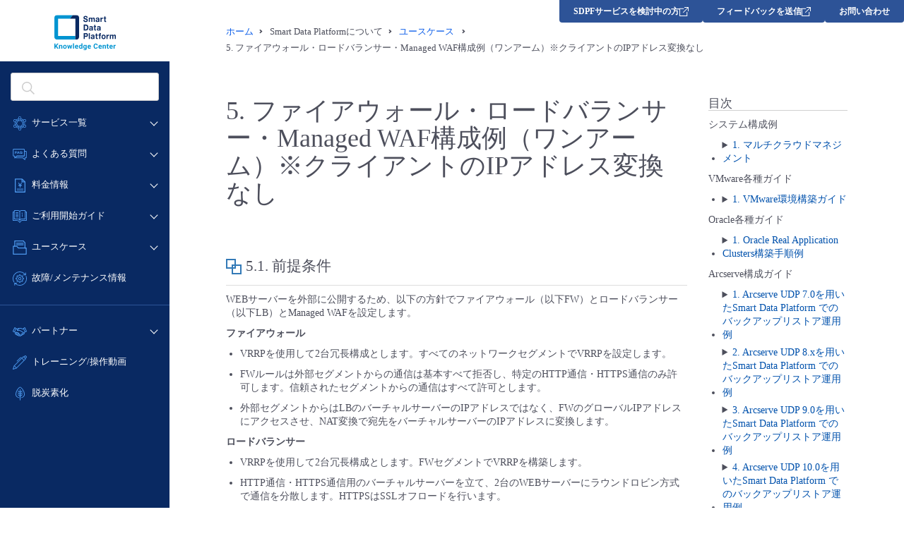

--- FILE ---
content_type: text/html; charset=UTF-8
request_url: https://sdpf.ntt.com/docs/solution-guide/rsts/networkfunction/function_b_waf/index.html
body_size: 17103
content:
<!DOCTYPE html>
<html lang="ja">
<head>
	<title>5. ファイアウォール・ロードバランサー・Managed WAF構成例（ワンアーム）※クライアントのIPアドレス変換なし - ユースケース ユースケース | Smart Data Platform Knowledge Center</title>
	<!-- Google Tag Manager -->
	<script>(function(w,d,s,l,i){w[l]=w[l]||[];w[l].push({'gtm.start':
	new Date().getTime(),event:'gtm.js'});var f=d.getElementsByTagName(s)[0],
	j=d.createElement(s),dl=l!='dataLayer'?'&l='+l:'';j.async=true;j.src=
	'https://www.googletagmanager.com/gtm.js?id='+i+dl;f.parentNode.insertBefore(j,f);
	})(window,document,'script','dataLayer','GTM-PJPQS7W');</script>
	<!-- End Google Tag Manager -->
	<meta charset="utf-8" />
	<link rel="shortcut icon" href="https://sdpf.ntt.com/wp-content/themes/sdpf/images/favicon.ico">
	<link rel="apple-touch-icon" sizes="256x256" href="https://sdpf.ntt.com/wp-content/themes/sdpf/images/favicon.ico">
	<link rel="icon" sizes="256x256" href="https://sdpf.ntt.com/wp-content/themes/sdpf/images/favicon.ico">
	<meta http-equiv="X-UA-Compatible" content="IE=edge">
	<meta name="format-detection" content="telephone=no">
	<meta name="viewport" content="width=device-width">
	<meta property="og:site_name" content="Smart Data Platform Knowledge Center | Smart Data Platform">
	<meta property="og:title" content="5. ファイアウォール・ロードバランサー・Managed WAF構成例（ワンアーム）※クライアントのIPアドレス変換なし - ユースケース ユースケース | Smart Data Platform Knowledge Center">
	<meta property="og:type" content="website">
	<meta property="og:locale" content="ja_JP">
	<meta name="twitter:card" content="summary_large_image">
	

<link rel="stylesheet" href="https://docs.sdpf.ntt.com/_static/css/basicstrap-base.css" type="text/css" />
<link rel="stylesheet" href="https://docs.sdpf.ntt.com/_static/css/sphinx_base.css">
<link rel="stylesheet" id="current-theme" href="https://docs.sdpf.ntt.com/_static/css/bootstrap3/bootstrap.min.css" type="text/css" />
<link rel="stylesheet" id="current-adjust-theme" type="text/css" />

<link rel="stylesheet" href="https://docs.sdpf.ntt.com/_static/css/font-awesome.min.css">
<link rel="stylesheet" href="https://docs.sdpf.ntt.com/_static/css/styles.css" type="text/css" />
<link rel="stylesheet" href="https://docs.sdpf.ntt.com/_static/pygments.css" type="text/css" />
<link rel="stylesheet" href="../../../_static/pygments.css" type="text/css" />
<link rel="stylesheet" href="../../../_static/css/styles.css" type="text/css" />
	<link rel="stylesheet" href="https://sdpf.ntt.com/wp-content/themes/sdpf/css/common.css" />
	<link rel="stylesheet" href="https://sdpf.ntt.com/wp-content/themes/sdpf/css/common-bp.css" />
	<link rel="stylesheet" href="https://sdpf.ntt.com/wp-content/themes/sdpf/css/common-sp.css" />
	<link rel="stylesheet" href="https://sdpf.ntt.com/wp-content/themes/sdpf/css/doc.css" />
	<script type="text/javascript" src="https://sdpf.ntt.com/wp-content/themes/sdpf/js/jquery.js"></script>
    <script type="text/javascript" src="https://sdpf.ntt.com/wp-content/themes/sdpf/js/sphinx.js"></script>
	<script async src="https://www.googletagmanager.com/gtag/js?id=G-ZL75NGV4G5"></script>
	<!-- Google tag (gtag.js) -->
	<script async src="https://www.googletagmanager.com/gtag/js?id=G-ZL75NGV4G5"></script>
	<script>
		window.dataLayer = window.dataLayer || [];
		function gtag(){dataLayer.push(arguments);}
		gtag('js', new Date());
		gtag('config', 'G-ZL75NGV4G5');
	</script>
	<script type="text/javascript">
		!function(){
		  var G = GALFSRAM = window.GALFSRAM || {}
		  G.mfx = G.mfx || {}
		  G.mfx.router_mode = 'history'
		}();
	</script>

    <link href="https://ce.mf.marsflag.com/latest/css/mf-search.css" rel="stylesheet" type="text/css" media="all" charset="UTF-8">
	<link rel="stylesheet" href="https://sdpf.ntt.com/wp-content/themes/sdpf/css/mf-header.css" />
</head>
<body role="document" class="page">
<!-- Google Tag Manager (noscript) -->
<noscript><iframe src="https://www.googletagmanager.com/ns.html?id=GTM-PJPQS7W"
	height="0" width="0" style="display:none;visibility:hidden"></iframe></noscript>
<!-- End Google Tag Manager (noscript) -->
	<div id="whole-cont">
        <aside></aside>

		<div id="main-cont">
			<main>
<nav class="breadcrumbles">
	<ul itemscope itemtype="http://schema.org/BreadcrumbList">
	<li itemprop="itemListElement" itemscope itemtype="http://schema.org/ListItem"><a itemprop="item" href="/"><span itemprop="name">ホーム</span></a><meta itemprop="position" content="1" /></li>
	<li itemprop="itemListElement" itemscope itemtype="http://schema.org/ListItem"><span itemprop="name">Smart Data Platformについて</span><meta itemprop="position" content="2" /></li>
	
	<li itemprop="itemListElement" itemscope itemtype="http://schema.org/ListItem"><a itemprop="item" href="../../../index.html"><span itemprop="name">ユースケース&nbsp;</span></a><meta itemprop="position" content="3" /></li>
		
	<li itemprop="itemListElement" itemscope itemtype="http://schema.org/ListItem"><span itemprop="name"><span class="section-number">5. </span>ファイアウォール・ロードバランサー・Managed WAF構成例（ワンアーム）※クライアントのIPアドレス変換なし</span><meta itemprop="position" content="4" /></li>

	</ul>
</nav>

	<div class="panel-doc">
		<div class="row">
			<div class="col-md-9" id="content-wrapper">
				
  <div class="section" id="managed-waf-ip">
<h1><span class="section-number">5. </span>ファイアウォール・ロードバランサー・Managed WAF構成例（ワンアーム）※クライアントのIPアドレス変換なし<a class="headerlink" href="#managed-waf-ip" title="この見出しへのパーマリンク">¶</a></h1>
<div class="line-block">
<div class="line"><br /></div>
<div class="line"><br /></div>
</div>
<div class="section" id="id1">
<h2><span class="section-number">5.1. </span>前提条件<a class="headerlink" href="#id1" title="この見出しへのパーマリンク">¶</a></h2>
<p>WEBサーバーを外部に公開するため、以下の方針でファイアウォール（以下FW）とロードバランサー（以下LB）とManaged WAFを設定します。</p>
<p><strong>ファイアウォール</strong></p>
<ul class="simple">
<li><p>VRRPを使用して2台冗長構成とします。すべてのネットワークセグメントでVRRPを設定します。</p></li>
<li><p>FWルールは外部セグメントからの通信は基本すべて拒否し、特定のHTTP通信・HTTPS通信のみ許可します。信頼されたセグメントからの通信はすべて許可とします。</p></li>
<li><p>外部セグメントからはLBのバーチャルサーバーのIPアドレスではなく、FWのグローバルIPアドレスにアクセスさせ、NAT変換で宛先をバーチャルサーバーのIPアドレスに変換します。</p></li>
</ul>
<p><strong>ロードバランサー</strong></p>
<ul class="simple">
<li><p>VRRPを使用して2台冗長構成とします。FWセグメントでVRRPを構築します。</p></li>
<li><p>HTTP通信・HTTPS通信用のバーチャルサーバーを立て、2台のWEBサーバーにラウンドロビン方式で通信を分散します。HTTPSはSSLオフロードを行います。</p></li>
<li><p>SDPFのLB（NetScalerVPX）では、1つのインターフェイスに対して登録可能なVRRP設定（仮想IPアドレスとVRRPグループIDのペア）は1つであり、複数のVRRPグループの登録はできません。代替方法としてVRRP用に登録したVirtual IPアドレス（以下VIP）とは別のセグメントに仮想IPアドレスを登録し、それを振り分け対象IPアドレスに設定することで複数VIPを冗長化させることができます。本構成はこの方法で冗長構成としています。</p></li>
<li><p>WebサーバーのデフォルトゲートウェイはLBのInterfce 1/2側のVIPとしてください。SDPFでは通信が往復で同じ経路を通る構成としてください。</p></li>
</ul>
<p><strong>Managed WAF</strong></p>
<ul class="simple">
<li><p>2台冗長構成とします。LBでヘルスチェックを設定します。</p></li>
<li><p>クライアントの接続を受け付けリアルサーバー（WEBサーバー）に受け渡すバーチャルサーバーのIPアドレスを設定します。</p></li>
<li><p>リアルサーバー（WEBサーバー）へ受け渡すプロトコルはHTTPを前提とした構成をとっております。</p></li>
<li><p>DoSプロテクション機能の利用を想定し、LBではSNATを利用しない構成としています。</p></li>
</ul>
<div class="admonition note">
<p class="admonition-title">注釈</p>
<p>LBでSNATを設定すると、変換されたIPアドレスが単一と認識されるため、Managed WAFのDoSプロテクション機能を有効に利用できません。WAFではなくWebサーバーにClient端末のIPアドレスを通知したい場合は、LBでX-Forwarded-For機能を利用できます。この設定はデフォルトで無効です。</p>
</div>
<p><strong>設定概念のイメージ</strong></p>
<div class="figure align-default">
<a class="reference internal image-reference" href="../../../_images/one_snatoff_fig1.png"><img alt="one_snatoff_fig1.png" src="../../../_images/one_snatoff_fig1.png" style="width: 50%;" /></a>
</div>
<div class="line-block">
<div class="line"><br /></div>
<div class="line"><br /></div>
</div>
</div>
<div class="section" id="id2">
<h2><span class="section-number">5.2. </span>システム構成図<a class="headerlink" href="#id2" title="この見出しへのパーマリンク">¶</a></h2>
<div class="line-block">
<div class="line">以下はシステムの全体構成図です。外部セグメントはインターネットからのアクセスを想定しており、FWのゾーンでuntrust設定にしています。</div>
<div class="line">その他のFWインターフェイスはすべて組織内ネットワークの想定なのでtrustゾーンに設定しています。</div>
</div>
<div class="figure align-default">
<a class="reference internal image-reference" href="../../../_images/one_snatoff_fig2.png"><img alt="vsrx_usecase2_fig2" src="../../../_images/one_snatoff_fig2.png" style="width: 50%;" /></a>
</div>
<div class="admonition note">
<p class="admonition-title">注釈</p>
<p>その他のコンポーネントの利用OSやVersionは以下のとおりです。</p>
<ul class="simple">
<li><p>WebServer01,02</p>
<ul>
<li><p>OS CentOS7.3.1611</p></li>
<li><p>Webサーバー Apache 2.4.6</p></li>
</ul>
</li>
<li><p>Client端末</p>
<ul>
<li><p>Windows Server 2012R2</p></li>
</ul>
</li>
</ul>
</div>
<div class="line-block">
<div class="line"><br /></div>
<div class="line"><br /></div>
</div>
</div>
<div class="section" id="id3">
<h2><span class="section-number">5.3. </span>ファイアウォール設定の内容<a class="headerlink" href="#id3" title="この見出しへのパーマリンク">¶</a></h2>
<p><strong>ファイアウォールインターフェイス設定</strong></p>
<div class="admonition note">
<p class="admonition-title">注釈</p>
<p>vSRXへのインターフェイスへのIPアドレス設定前に、Smart Data Platformポータル（以下SDPFポータル）画面で利用インターフェイスとIPアドレスを設定します。</p>
<ul class="simple">
<li><p>インターフェイス（ge-0/0/3）は「FWセグメント」に接続するインターフェイスとして設定します。</p></li>
<li><p>インターフェイス（ge-0/0/1）は「信頼されたセグメント」に接続するインターフェイスとして設定します。</p></li>
<li><p>インターフェイス（ge-0/0/2）は「外部セグメント」に接続するインターフェイスとして設定します。</p></li>
</ul>
</div>
<ul class="simple">
<li><p>FW-01</p></li>
</ul>
<div class="highlight-none notranslate"><div class="highlight"><pre><span></span># set interfaces ge-0/0/1 unit 0 family inet address 192.168.0.253/24
# set interfaces ge-0/0/2 unit 0 family inet address 10.0.10.253/24
# set interfaces ge-0/0/3 unit 0 family inet address 192.168.20.253/24
</pre></div>
</div>
<ul class="simple">
<li><p>FW-02</p></li>
</ul>
<div class="highlight-none notranslate"><div class="highlight"><pre><span></span># set interfaces ge-0/0/1 unit 0 family inet address 192.168.0.252/24
# set interfaces ge-0/0/2 unit 0 family inet address 10.0.10.252/24
# set interfaces ge-0/0/3 unit 0 family inet address 192.168.20.252/24
</pre></div>
</div>
<p><strong>ファイアウォールインターフェイスをゾーンに割り当て</strong></p>
<div class="line-block">
<div class="line">「FWセグメント」ならびに「信頼されたセグメント」に接続するインターフェイス（ge-0/0/1.0,ge-0/0/3.0）は「trust」ゾーンに設定します。</div>
<div class="line">「外部セグメント」に接続するインターフェイス（ge-0/0/2.0）は「untrust」ゾーンに設定します。</div>
<div class="line">インターフェイスに着信する通信の設定は、「untrust」インターフェイスではVRRPパケットとPINGに限定し「trust」への着信パケットはすべてを許可する設定にします。</div>
</div>
<div class="admonition note">
<p class="admonition-title">注釈</p>
<p>FWのインターフェイスではVRRPを利用していますので、VRRPの管理パケットを着信するために必ずVRRPは許可する設定にします。その他、お使いの環境に合わせて必要なルールを設定してください。</p>
</div>
<ul class="simple">
<li><p>FW-01/FW-02</p></li>
</ul>
<div class="highlight-none notranslate"><div class="highlight"><pre><span></span># set security zones security-zone trust interfaces ge-0/0/1.0
# set security zones security-zone trust interfaces ge-0/0/3.0
# set security zones security-zone trust host-inbound-traffic system-services all
# set security zones security-zone trust host-inbound-traffic  protocols all
# set security zones security-zone untrust interfaces ge-0/0/2.0
# set security zones security-zone untrust host-inbound-traffic system-services ping
# set security zones security-zone untrust host-inbound-traffic  protocols vrrp
</pre></div>
</div>
<p><strong>VRRP設定</strong></p>
<div class="line-block">
<div class="line">VRRP設定前に、必ずSDPFポータル上でVRRP通信許可設定を実施してください。</div>
<div class="line">設定方法については、<a class="reference external" href="/services/docs/firewall/tutorials/network/vrrp.html">VRRP設定</a> をご覧ください。</div>
</div>
<ul class="simple">
<li><p>FW-01</p></li>
</ul>
<p>インターフェイス（ge-0/0/1）のVRRP設定</p>
<div class="highlight-none notranslate"><div class="highlight"><pre><span></span># set interfaces ge-0/0/1 unit 0 family inet address 192.168.0.253/24 vrrp-group 20 virtual-address 192.168.0.254
# set interfaces ge-0/0/1 unit 0 family inet address 192.168.0.253/24 vrrp-group 20 priority 110
# set interfaces ge-0/0/1 unit 0 family inet address 192.168.0.253/24 vrrp-group 20 preempt
# set interfaces ge-0/0/1 unit 0 family inet address 192.168.0.253/24 vrrp-group 20 accept-data
# set interfaces ge-0/0/1 unit 0 family inet address 192.168.0.253/24 vrrp-group 20 advertise-interval 5
</pre></div>
</div>
<p>インターフェイス（ge-0/0/2）のVRRP設定</p>
<div class="highlight-none notranslate"><div class="highlight"><pre><span></span># set interfaces ge-0/0/2 unit 0 family inet address 10.0.10.253/24 vrrp-group 10 virtual-address 10.0.10.254
# set interfaces ge-0/0/2 unit 0 family inet address 10.0.10.253/24 vrrp-group 10 priority 110
# set interfaces ge-0/0/2 unit 0 family inet address 10.0.10.253/24 vrrp-group 10 preempt
# set interfaces ge-0/0/2 unit 0 family inet address 10.0.10.253/24 vrrp-group 10 accept-data
# set interfaces ge-0/0/2 unit 0 family inet address 10.0.10.253/24 vrrp-group 10 advertise-interval 5
</pre></div>
</div>
<p>インターフェイス（ge-0/0/3）のVRRP設定</p>
<div class="highlight-none notranslate"><div class="highlight"><pre><span></span># set interfaces ge-0/0/3 unit 0 family inet address 192.168.20.253/24 vrrp-group 50 virtual-address 192.168.20.254
# set interfaces ge-0/0/3 unit 0 family inet address 192.168.20.253/24 vrrp-group 50 priority 110
# set interfaces ge-0/0/3 unit 0 family inet address 192.168.20.253/24 vrrp-group 50 preempt
# set interfaces ge-0/0/3 unit 0 family inet address 192.168.20.253/24 vrrp-group 50 accept-data
# set interfaces ge-0/0/3 unit 0 family inet address 192.168.20.253/24 vrrp-group 50 advertise-interval 5
</pre></div>
</div>
<ul class="simple">
<li><p>FW-02</p></li>
</ul>
<p>インターフェイス（ge-0/0/1）のVRRP設定</p>
<div class="highlight-none notranslate"><div class="highlight"><pre><span></span># set interfaces ge-0/0/1 unit 0 family inet address 192.168.0.252/24 vrrp-group 20 virtual-address 192.168.0.254
# set interfaces ge-0/0/1 unit 0 family inet address 192.168.0.252/24 vrrp-group 20 priority 90
# set interfaces ge-0/0/1 unit 0 family inet address 192.168.0.252/24 vrrp-group 20 preempt
# set interfaces ge-0/0/1 unit 0 family inet address 192.168.0.252/24 vrrp-group 20 accept-data
# set interfaces ge-0/0/1 unit 0 family inet address 192.168.0.252/24 vrrp-group 20 advertise-interval 5
</pre></div>
</div>
<p>インターフェイス（ge-0/0/2）のVRRP設定</p>
<div class="highlight-none notranslate"><div class="highlight"><pre><span></span># set interfaces ge-0/0/2 unit 0 family inet address 10.0.10.252/24 vrrp-group 10 virtual-address 10.0.10.254
# set interfaces ge-0/0/2 unit 0 family inet address 10.0.10.252/24 vrrp-group 10 priority 90
# set interfaces ge-0/0/2 unit 0 family inet address 10.0.10.252/24 vrrp-group 10 preempt
# set interfaces ge-0/0/2 unit 0 family inet address 10.0.10.252/24 vrrp-group 10 accept-data
# set interfaces ge-0/0/2 unit 0 family inet address 10.0.10.252/24 vrrp-group 10 advertise-interval 5
</pre></div>
</div>
<p>インターフェイス（ge-0/0/3）のVRRP設定</p>
<div class="highlight-none notranslate"><div class="highlight"><pre><span></span># set interfaces ge-0/0/3 unit 0 family inet address 192.168.20.252/24 vrrp-group 50 virtual-address 192.168.20.254
# set interfaces ge-0/0/3 unit 0 family inet address 192.168.20.252/24 vrrp-group 50 priority 90
# set interfaces ge-0/0/3 unit 0 family inet address 192.168.20.252/24 vrrp-group 50 preempt
# set interfaces ge-0/0/3 unit 0 family inet address 192.168.20.252/24 vrrp-group 50 accept-data
# set interfaces ge-0/0/3 unit 0 family inet address 192.168.20.252/24 vrrp-group 50 advertise-interval 5
</pre></div>
</div>
<p><strong>ファイアウォールフィルタの設定</strong></p>
<p>外部セグメント側から来る通信のアクセス制御を行うルールを作成します。</p>
<ul class="simple">
<li><p>基本はすべて拒否</p></li>
<li><p>FW-01とFW-02間のVRRP通信は許可</p></li>
<li><p>Webアクセスに利用するIPアドレス（10.0.10.254）へは、HTTP（80）,HTTPS（443）通信のみ許可</p></li>
</ul>
<div class="line-block">
<div class="line"><br /></div>
</div>
<ul class="simple">
<li><p>FW-01</p></li>
</ul>
<div class="highlight-none notranslate"><div class="highlight"><pre><span></span># set firewall filter WEB-ACCESS term 1 from destination-address 10.0.10.254/32
# set firewall filter WEB-ACCESS term 1 from protocol tcp
# set firewall filter WEB-ACCESS term 1 from destination-port http
# set firewall filter WEB-ACCESS term 1 from destination-port https
# set firewall filter WEB-ACCESS term 1 then accept
# set firewall filter WEB-ACCESS term 2 from source-address 10.0.10.252/32
# set firewall filter WEB-ACCESS term 2 from protocol vrrp
# set firewall filter WEB-ACCESS term 2 then accept
# set firewall filter WEB-ACCESS term 3 then discard
</pre></div>
</div>
<ul class="simple">
<li><p>FW-02</p></li>
</ul>
<div class="highlight-none notranslate"><div class="highlight"><pre><span></span># set firewall filter WEB-ACCESS term 1 from destination-address 10.0.10.254/32
# set firewall filter WEB-ACCESS term 1 from protocol tcp
# set firewall filter WEB-ACCESS term 1 from destination-port http
# set firewall filter WEB-ACCESS term 1 from destination-port https
# set firewall filter WEB-ACCESS term 1 then accept
# set firewall filter WEB-ACCESS term 2 from source-address 10.0.10.253/32
# set firewall filter WEB-ACCESS term 2 from protocol vrrp
# set firewall filter WEB-ACCESS term 2 then accept
# set firewall filter WEB-ACCESS term 3 then discard
</pre></div>
</div>
<p>作成したFWルールをインターフェイスに適用します。</p>
<ul class="simple">
<li><p>FW-01/FW-02</p></li>
</ul>
<div class="highlight-none notranslate"><div class="highlight"><pre><span></span># set interfaces ge-0/0/2 unit 0 family inet filter input WEB-ACCESS
</pre></div>
</div>
<p><strong>NATの設定</strong></p>
<p>外部セグメントからFWに対するHTTP通信先・HTTPS通信先をLBに設定されているバーチャルサーバーのアドレスへ変更するNATの設定を行います。</p>
<ul class="simple">
<li><p>FW-01/FW-02</p></li>
</ul>
<div class="highlight-none notranslate"><div class="highlight"><pre><span></span># set security nat destination pool HTTP_NAT address 192.168.200.100/32
# set security nat destination pool HTTPS_NAT address 192.168.200.200/32
# set security nat destination rule-set 1 from zone untrust
# set security nat destination rule-set 1 rule 1 match destination-address 10.0.10.254/32
# set security nat destination rule-set 1 rule 1 match destination-port 80
# set security nat destination rule-set 1 rule 1 match protocol tcp
# set security nat destination rule-set 1 rule 1 then destination-nat pool HTTP_NAT
# set security nat destination rule-set 1 rule 2 match destination-address 10.0.10.254/32
# set security nat destination rule-set 1 rule 2 match destination-port 443
# set security nat destination rule-set 1 rule 2 match protocol tcp
# set security nat destination rule-set 1 rule 2 then destination-nat pool HTTPS_NAT
</pre></div>
</div>
<p><strong>セキュリティポリシーの設定</strong></p>
<div class="line-block">
<div class="line">vSRXを通過するトラフィックを制御するポリシー（ゾーンベースFW）を設定します。ゾーンベースFWは宛先NAT後に有効になるため、宛先IPアドレスはNAT変換後のバーチャルサーバーIPアドレスを指定します。</div>
</div>
<ul class="simple">
<li><p>アドレスブックの作成（FW-01/FW-02）</p></li>
</ul>
<p>LBのバーチャルサーバーのIPアドレスを定義します。</p>
<div class="highlight-none notranslate"><div class="highlight"><pre><span></span># set security address-book global address WEB_ADDRESS 192.168.200.0/24
</pre></div>
</div>
<ul class="simple">
<li><p>アプリケーションセットの作成（FW-01/FW-02）</p></li>
</ul>
<p>使用するアプリケーションのポート番号をグループ化します。</p>
<div class="highlight-none notranslate"><div class="highlight"><pre><span></span># set applications application HTTP protocol tcp
# set applications application HTTP destination-port 80
# set applications application HTTPS protocol tcp
# set applications application HTTPS destination-port 443
# set applications application-set WEB-SERVICE application HTTP
# set applications application-set WEB-SERVICE application HTTPS
</pre></div>
</div>
<ul class="simple">
<li><p>ポリシーへの割り当て（FW-01/FW-02）</p></li>
</ul>
<div class="line-block">
<div class="line">上記で作成したアドレスブックとアプリケーションセットをゾーンベースFWのuntrustからtrust方向へ設定します。</div>
<div class="line">その他のuntrustからtrust方向の通信は許可しない設定にします。</div>
</div>
<div class="highlight-none notranslate"><div class="highlight"><pre><span></span># set security policies from-zone untrust to-zone trust policy WEB_ACCESS match source-address any
# set security policies from-zone untrust to-zone trust policy WEB_ACCESS match destination-address WEB_ADDRESS
# set security policies from-zone untrust to-zone trust policy WEB_ACCESS match application WEB-SERVICE
# set security policies from-zone untrust to-zone trust policy WEB_ACCESS then permit
# set security policies from-zone untrust to-zone trust policy ALL-DENY match source-address any
# set security policies from-zone untrust to-zone trust policy ALL-DENY match destination-address any
# set security policies from-zone untrust to-zone trust policy ALL-DENY match application any
# set security policies from-zone untrust to-zone trust policy ALL-DENY then deny
</pre></div>
</div>
<div class="admonition note">
<p class="admonition-title">注釈</p>
<p>trustゾーンからの通信はデフォルトで許可するポリシー（default-permit）設定がされているのでそのまま利用します。</p>
</div>
<p><strong>ルーティングの設定</strong></p>
<p>FWからのバーチャルサーバーへのルーティングは、LBに設定されているVRRPのVIPをネクストホップとするスタティックルートを作成します。</p>
<ul class="simple">
<li><p>FW-01/FW-02</p></li>
</ul>
<div class="highlight-none notranslate"><div class="highlight"><pre><span></span># set routing-options static route 192.168.200.0/24 next-hop 192.168.20.251
</pre></div>
</div>
<p><strong>設定内容の確認</strong></p>
<p>前述の設定が正しく投入されている場合、以下の出力を確認できます。</p>
<ul class="simple">
<li><p>FW-01</p></li>
</ul>
<div class="highlight-none notranslate"><div class="highlight"><pre><span></span>user01@FW-01&gt; show configuration

（中略）

security {
    address-book {
        global {
            address WEB_ADDRESS 192.168.200.0/24;
        }
    }
    nat {
        destination {
            pool HTTP_NAT {
                address 192.168.200.100/32;
            }
            pool HTTPS_NAT {
                address 192.168.200.200/32;
            }
            rule-set 1 {
                from zone untrust;
                rule 1 {
                    match {
                        destination-address 10.0.10.254/32;
                        destination-port {
                            80;
                        }
                        protocol tcp;
                    }
                    then {
                        destination-nat {
                            pool {
                                HTTP_NAT;
                            }
                        }
                    }
                }
                rule 2 {
                    match {
                        destination-address 10.0.10.254/32;
                        destination-port {
                            443;
                        }
                        protocol tcp;
                    }
                    then {
                        destination-nat {
                            pool {
                                HTTPS_NAT;
                            }
                        }
                    }
                }
            }
        }
    }
    policies {
        from-zone trust to-zone trust {
            policy default-permit {
                match {
                    source-address any;
                    destination-address any;
                    application any;
                }
                then {
                    permit;
                }
            }
        }
        from-zone trust to-zone untrust {
            policy default-permit {
                match {
                    source-address any;
                    destination-address any;
                    application any;
                }
                then {
                    permit;
                }
            }
        }
        from-zone untrust to-zone trust {
            policy WEB_ACCESS {
                match {
                    source-address any;
                    destination-address WEB_ADDRESS;
                    application WEB-SERVICE;
                }
                then {
                    permit;
                }
            }
            policy ALL-DENY {
                match {
                    source-address any;
                    destination-address any;
                    application any;
                }
                then {
                    deny;
                }
            }
        }
    }
    zones {
        security-zone trust {
            host-inbound-traffic {
                system-services {
                    all;
                }
                protocols {
                    all;
                }
            }
            interfaces {
                ge-0/0/1.0;
                ge-0/0/3.0;
            }
        }
        security-zone untrust {
            host-inbound-traffic {
                system-services {
                    ping;
                }
                protocols {
                    vrrp;
                }
            }
            interfaces {
                ge-0/0/2.0;
            }
        }
    }
}
interfaces {
    ge-0/0/1 {
        unit 0 {
            family inet {
                address 192.168.0.253/24 {
                    vrrp-group 20 {
                        virtual-address 192.168.0.254;
                        priority 110;
                        advertise-interval 5;
                        preempt;
                        accept-data;
                    }
                }
            }
        }
    }
    ge-0/0/2 {
        unit 0 {
            family inet {
                filter {
                    input WEB-ACCESS;
                }
                address 10.0.10.253/24 {
                    vrrp-group 10 {
                        virtual-address 10.0.10.254;
                        priority 110;
                        advertise-interval 5;
                        preempt;
                        accept-data;
                    }
                }
            }
        }
    }
    ge-0/0/3 {
        unit 0 {
            family inet {
                address 192.168.20.253/24 {
                    vrrp-group 50 {
                        virtual-address 192.168.20.254;
                        priority 110;
                        advertise-interval 5;
                        preempt;
                        accept-data;
                    }
                }
            }
        }
    }
}
routing-options {
    static {
        route 192.168.200.0/24 next-hop 192.168.20.251;
    }
}
firewall {
    filter WEB-ACCESS {
        term 1 {
            from {
                destination-address {
                    10.0.10.254/32;
                }
                protocol tcp;
                destination-port [ http https ];
            }
            then accept;
        }
        term 2 {
            from {
                source-address {
                    10.0.10.252/32;
                }
                protocol vrrp;
            }
            then accept;
        }
        term 3 {
            then {
                discard;
            }
        }
    }
}
applications {
    application HTTP {
        protocol tcp;
        destination-port 80;
    }
    application HTTPS {
        protocol tcp;
        destination-port 443;
    }
    application-set WEB-SERVICE {
        application HTTP;
        application HTTPS;
    }
}
</pre></div>
</div>
<ul class="simple">
<li><p>FW-02</p></li>
</ul>
<div class="highlight-none notranslate"><div class="highlight"><pre><span></span>user01@FW-02&gt; show configuration

（中略）

security {
    address-book {
        global {
            address WEB_ADDRESS 192.168.200.0/24;
        }
    }
    nat {
        destination {
            pool HTTP_NAT {
                address 192.168.200.100/32;
            }
            pool HTTPS_NAT {
                address 192.168.200.200/32;
            }
            rule-set 1 {
                from zone untrust;
                rule 1 {
                    match {
                        destination-address 10.0.10.254/32;
                        destination-port {
                            80;
                        }
                        protocol tcp;
                    }
                    then {
                        destination-nat {
                            pool {
                                HTTP_NAT;
                            }
                        }
                    }
                }
                rule 2 {
                    match {
                        destination-address 10.0.10.254/32;
                        destination-port {
                            443;
                        }
                        protocol tcp;
                    }
                    then {
                        destination-nat {
                            pool {
                                HTTPS_NAT;
                            }
                        }
                    }
                }
            }
        }
    }
    policies {
        from-zone trust to-zone trust {
            policy default-permit {
                match {
                    source-address any;
                    destination-address any;
                    application any;
                }
                then {
                    permit;
                }
            }
        }
        from-zone trust to-zone untrust {
            policy default-permit {
                match {
                    source-address any;
                    destination-address any;
                    application any;
                }
                then {
                    permit;
                }
            }
        }
        from-zone untrust to-zone trust {
            policy WEB_ACCESS {
                match {
                    source-address any;
                    destination-address WEB_ADDRESS;
                    application WEB-SERVICE;
                }
                then {
                    permit;
                }
            }
            policy ALL-DENY {
                match {
                    source-address any;
                    destination-address any;
                    application any;
                }
                then {
                    deny;
                }
            }
        }
    }
    zones {
        security-zone trust {
            host-inbound-traffic {
                system-services {
                    all;
                }
                protocols {
                    all;
                }
            }
            interfaces {
                ge-0/0/1.0;
                ge-0/0/3.0;
            }
        }
        security-zone untrust {
            host-inbound-traffic {
                system-services {
                    ping;
                }
                protocols {
                    vrrp;
                }
            }
            interfaces {
                ge-0/0/2.0;
            }
        }
    }
}
interfaces {
    ge-0/0/1 {
        unit 0 {
            family inet {
                address 192.168.0.252/24 {
                    vrrp-group 20 {
                        virtual-address 192.168.0.254;
                        priority 90;
                        advertise-interval 5;
                        preempt;
                        accept-data;
                    }
                }
            }
        }
    }
    ge-0/0/2 {
        unit 0 {
            family inet {
                filter {
                    input WEB-ACCESS;
                }
                address 10.0.10.252/24 {
                    vrrp-group 10 {
                        virtual-address 10.0.10.254;
                        priority 90;
                        advertise-interval 5;
                        preempt;
                        accept-data;
                    }
                }
            }
        }
    }
    ge-0/0/3 {
        unit 0 {
            family inet {
                address 192.168.20.252/24 {
                    vrrp-group 50 {
                        virtual-address 192.168.20.254;
                        priority 90;
                        advertise-interval 5;
                        preempt;
                        accept-data;
                    }
                }
            }
        }
    }
}
routing-options {
    static {
        route 192.168.200.0/24 next-hop 192.168.20.251;
    }
}
firewall {
    filter WEB-ACCESS {
        term 1 {
            from {
                destination-address {
                    10.0.10.254/32;
                }
                protocol tcp;
                destination-port [ http https ];
            }
            then accept;
        }
        term 2 {
            from {
                source-address {
                    10.0.10.253/32;
                }
                protocol vrrp;
            }
            then accept;
        }
        term 3 {
            then {
                discard;
            }
        }
    }
}
applications {
    application HTTP {
        protocol tcp;
        destination-port 80;
    }
    application HTTPS {
        protocol tcp;
        destination-port 443;
    }
    application-set WEB-SERVICE {
        application HTTP;
        application HTTPS;
    }
}
</pre></div>
</div>
<div class="line-block">
<div class="line"><br /></div>
<div class="line"><br /></div>
</div>
</div>
<div class="section" id="managed-waf">
<h2><span class="section-number">5.4. </span>Managed WAF設定の内容<a class="headerlink" href="#managed-waf" title="この見出しへのパーマリンク">¶</a></h2>
<div class="admonition note">
<p class="admonition-title">注釈</p>
<ul class="simple">
<li><p>SDPFポータル上でのみManaged WAFの設定ができます。</p></li>
</ul>
</div>
<p><strong>インターフェース設定</strong></p>
<div class="line-block">
<div class="line">デバイスのインターフェースを設定して、ロジカルネットワークに接続します。</div>
<div class="line">詳しくは、<a class="reference external" href="/services/docs/network-based-security/tutorials/rsts/security/operation/managed_waf_v2/3100_nw_interface.html">Managed WAFのインターフェースの設定</a> をご覧ください。</div>
</div>
<div class="line-block">
<div class="line">以下のパラメータでインターフェース設定を行ってください。</div>
</div>
<table class="docutils align-default">
<colgroup>
<col style="width: 33%" />
<col style="width: 33%" />
<col style="width: 33%" />
</colgroup>
<thead>
<tr class="row-odd"><th class="head"><p>設定項目</p></th>
<th class="head"><p>設定値（M-WAF-01）</p></th>
<th class="head"><p>設定値（M-WAF-02）</p></th>
</tr>
</thead>
<tbody>
<tr class="row-even"><td><p>Port</p></td>
<td><p>Port[2]</p></td>
<td><p>Port[2]</p></td>
</tr>
<tr class="row-odd"><td><p>Enable Port</p></td>
<td><p>チェックします</p></td>
<td><p>チェックします</p></td>
</tr>
<tr class="row-even"><td><p>IP Address [CIDR]</p></td>
<td><p>192.168.20.21/24</p></td>
<td><p>192.168.20.22/24</p></td>
</tr>
<tr class="row-odd"><td><p>MTU Size</p></td>
<td><p>1500</p></td>
<td><p>1500</p></td>
</tr>
<tr class="row-even"><td><p>Network Id</p></td>
<td><p>tutorial-1arm-server-nw</p></td>
<td><p>tutorial-1arm-server-nw</p></td>
</tr>
<tr class="row-odd"><td><p>Subnet Id</p></td>
<td><p>192.168.20.0/24</p></td>
<td><p>192.168.20.0/24</p></td>
</tr>
<tr class="row-even"><td><p>Port Id</p></td>
<td><p>（自動付与）</p></td>
<td><p>（自動付与）</p></td>
</tr>
</tbody>
</table>
<div class="admonition note">
<p class="admonition-title">注釈</p>
<ul class="simple">
<li><p>Network id : ロジカルネットワークで作成した、該当するサブネットネットワークアドレスを持つ、ロジカルネットワーク名を指定ください。</p></li>
</ul>
</div>
<div class="line-block">
<div class="line"><br /></div>
<div class="line"><br /></div>
</div>
<p><strong>設定確認（インターフェース設定）</strong></p>
<div class="line-block">
<div class="line">「Managed WAF Operation」-「WAF Port Management」を選択し、インターフェイス設定を確認します。</div>
</div>
<ul class="simple">
<li><p>M-WAF-01</p></li>
</ul>
<div class="figure align-default">
<a class="reference internal image-reference" href="../../../_images/d_waf01_interface.png"><img alt="d_waf01_interface" src="../../../_images/d_waf01_interface.png" style="width: 100%;" /></a>
</div>
<ul class="simple">
<li><p>M-WAF-02</p></li>
</ul>
<div class="figure align-default">
<a class="reference internal image-reference" href="../../../_images/d_waf02_interface.png"><img alt="d_waf02_interface" src="../../../_images/d_waf02_interface.png" style="width: 100%;" /></a>
</div>
<div class="line-block">
<div class="line"><br /></div>
<div class="line"><br /></div>
</div>
<p><strong>ルーティング設定</strong></p>
<div class="line-block">
<div class="line">デバイスのデフォルトゲートウェイを設定します。</div>
<div class="line">詳しくは、<a class="reference external" href="/services/docs/network-based-security/tutorials/rsts/security/operation/managed_waf_v2/4200_routing.html">Managed WAFのルーティングの設定</a> をご覧ください。</div>
</div>
<div class="line-block">
<div class="line">以下のパラメータでルーティング設定を行ってください。</div>
<div class="line"><br /></div>
</div>
<table class="docutils align-default">
<colgroup>
<col style="width: 50%" />
<col style="width: 50%" />
</colgroup>
<thead>
<tr class="row-odd"><th class="head"><p>設定項目</p></th>
<th class="head"><p>設定値（M-WAF-01, M-WAF-02共通）</p></th>
</tr>
</thead>
<tbody>
<tr class="row-even"><td><p>ID</p></td>
<td><p>（自動付与）</p></td>
</tr>
<tr class="row-odd"><td><p>Destination IP</p></td>
<td><p>0.0.0.0</p></td>
</tr>
<tr class="row-even"><td><p>Subnet Mask</p></td>
<td><p>0</p></td>
</tr>
<tr class="row-odd"><td><p>Gateway</p></td>
<td><p>192.168.20.251</p></td>
</tr>
</tbody>
</table>
<div class="admonition note">
<p class="admonition-title">注釈</p>
<ul class="simple">
<li><p>デフォルトルートとして、LBのReal IPではなくLBで設定したVRRPのVIPを指定ください。</p></li>
</ul>
</div>
<div class="line-block">
<div class="line"><br /></div>
<div class="line"><br /></div>
</div>
<p><strong>設定確認（ルーティング設定）</strong></p>
<div class="line-block">
<div class="line">「Managed WAF Operation」-［デバイス名］を右クリックして［デバイス管理］-［オブジェクト］-［Networking］-［Routing］を選択し、ルーティング設定を確認します。</div>
</div>
<ul class="simple">
<li><p>M-WAF-01、M-WAF-02共通</p></li>
</ul>
<div class="figure align-default">
<a class="reference internal image-reference" href="../../../_images/d_waf01_02_routing.png"><img alt="d_waf01_02_routing" src="../../../_images/d_waf01_02_routing.png" style="width: 100%;" /></a>
</div>
<div class="line-block">
<div class="line"><br /></div>
<div class="line"><br /></div>
</div>
<p><strong>リアルサーバー設定</strong></p>
<div class="line-block">
<div class="line">実際の接続先となるリアルサーバー（WEBサーバー）のIPアドレスを設定します。</div>
<div class="line">詳しくは、<a class="reference external" href="/services/docs/network-based-security/tutorials/rsts/security/operation/managed_waf_v2/4410_real_server.html">Managed WAFのリアルサーバーの設定</a> をご覧ください。</div>
</div>
<div class="line-block">
<div class="line">以下のパラメータでリアルサーバー設定を行ってください。</div>
</div>
<table class="docutils align-default">
<colgroup>
<col style="width: 33%" />
<col style="width: 33%" />
<col style="width: 33%" />
</colgroup>
<thead>
<tr class="row-odd"><th class="head"><p>設定項目</p></th>
<th class="head"><p>設定値（M-WAF-01, M-WAF-02共通）</p></th>
<th class="head"><p>設定値（M-WAF-01, M-WAF-02共通）</p></th>
</tr>
</thead>
<tbody>
<tr class="row-even"><td><p>Server Name</p></td>
<td><p>Real_WebServer01_192.168.20.11</p></td>
<td><p>Real_WebServer02_192.168.20.12</p></td>
</tr>
<tr class="row-odd"><td><p>Server IP</p></td>
<td><p>192.168.20.11</p></td>
<td><p>192.168.20.12</p></td>
</tr>
<tr class="row-even"><td><p>Port</p></td>
<td><p>80</p></td>
<td><p>80</p></td>
</tr>
<tr class="row-odd"><td><p>SSL</p></td>
<td><p>Disable</p></td>
<td><p>Disable</p></td>
</tr>
<tr class="row-even"><td><p>Status</p></td>
<td><p>enable</p></td>
<td><p>enable</p></td>
</tr>
<tr class="row-odd"><td><p>Comments</p></td>
<td><p>（任意のコメント）</p></td>
<td><p>（任意のコメント）</p></td>
</tr>
</tbody>
</table>
<div class="line-block">
<div class="line"><br /></div>
<div class="line"><br /></div>
</div>
<p><strong>設定確認（リアルサーバー設定）</strong></p>
<div class="line-block">
<div class="line">「Managed WAF Operation」-［デバイス名］を右クリックして［デバイス管理］-［オブジェクト］-［Object］-［Real Server］を選択し、リアルサーバー設定を確認します。</div>
</div>
<ul class="simple">
<li><p>M-WAF-01、M-WAF-02共通</p></li>
</ul>
<div class="figure align-default">
<a class="reference internal image-reference" href="../../../_images/d_waf01_02_realserver.png"><img alt="d_waf01_02_realserver" src="../../../_images/d_waf01_02_realserver.png" style="width: 100%;" /></a>
</div>
<div class="line-block">
<div class="line"><br /></div>
<div class="line"><br /></div>
</div>
<p><strong>バーチャルサーバー設定</strong></p>
<div class="line-block">
<div class="line">クライアントの接続を受け付けリアルサーバー（WEBサーバー）に受け渡すバーチャルサーバーのIPアドレスを設定します。</div>
<div class="line">詳しくは、<a class="reference external" href="/services/docs/network-based-security/tutorials/rsts/security/operation/managed_waf_v2/4420_virtual_server.html">Managed WAFのバーチャルサーバーの設定</a> をご覧ください。</div>
</div>
<div class="line-block">
<div class="line">以下のパラメータでバーチャルサーバー設定を行ってください。</div>
</div>
<table class="docutils align-default">
<colgroup>
<col style="width: 20%" />
<col style="width: 20%" />
<col style="width: 20%" />
<col style="width: 20%" />
<col style="width: 20%" />
</colgroup>
<thead>
<tr class="row-odd"><th class="head"><p>設定項目</p></th>
<th class="head"><p>設定値（M-WAF-01）</p></th>
<th class="head"><p>設定値（M-WAF-01）</p></th>
<th class="head"><p>設定値（M-WAF-02）</p></th>
<th class="head"><p>設定値（M-WAF-02）</p></th>
</tr>
</thead>
<tbody>
<tr class="row-even"><td><p>Virtual Server Name</p></td>
<td><p>VIP_WebServer01_192.168.20.111</p></td>
<td><p>VIP_WebServer02_192.168.20.112</p></td>
<td><p>VIP_WebServer01_192.168.20.211</p></td>
<td><p>VIP_WebServer02_192.168.20.212</p></td>
</tr>
<tr class="row-odd"><td><p>Virtual IP</p></td>
<td><p>192.168.20.111</p></td>
<td><p>192.168.20.112</p></td>
<td><p>192.168.20.211</p></td>
<td><p>192.168.20.212</p></td>
</tr>
<tr class="row-even"><td><p>Status</p></td>
<td><p>enable</p></td>
<td><p>enable</p></td>
<td><p>enable</p></td>
<td><p>enable</p></td>
</tr>
</tbody>
</table>
<div class="line-block">
<div class="line"><br /></div>
<div class="line"><br /></div>
</div>
<p><strong>設定確認（バーチャルサーバー設定）</strong></p>
<div class="line-block">
<div class="line">「Managed WAF Operation」-［デバイス名］を右クリックして［デバイス管理］-［オブジェクト］-［Object］-［Virtual Server］を選択し、バーチャルサーバー設定を確認します。</div>
</div>
<ul class="simple">
<li><p>M-WAF-01</p></li>
</ul>
<div class="figure align-default">
<a class="reference internal image-reference" href="../../../_images/d_waf01_virtualserver.png"><img alt="d_waf01_virtualserver" src="../../../_images/d_waf01_virtualserver.png" style="width: 100%;" /></a>
</div>
<ul class="simple">
<li><p>M-WAF-02</p></li>
</ul>
<div class="figure align-default">
<a class="reference internal image-reference" href="../../../_images/d_waf02_virtualserver.png"><img alt="d_waf02_virtualserver" src="../../../_images/d_waf02_virtualserver.png" style="width: 100%;" /></a>
</div>
<div class="line-block">
<div class="line"><br /></div>
<div class="line"><br /></div>
</div>
<p><strong>ポリシーとプロファイル設定</strong></p>
<div class="line-block">
<div class="line">WAF機能のルール、ポリシー、リストを用意し、プロファイルを作成・設定します。</div>
<div class="line">詳しくは、<a class="reference external" href="/services/docs/network-based-security/tutorials/rsts/security/operation/managed_waf_v2/4500_profile.html">Managed WAFのポリシーとプロファイル の設定</a> をご覧ください。</div>
</div>
<div class="line-block">
<div class="line">以下のパラメータでWebプロテクションプロファイル設定を行ってください。</div>
</div>
<table class="docutils align-default">
<colgroup>
<col style="width: 50%" />
<col style="width: 50%" />
</colgroup>
<thead>
<tr class="row-odd"><th class="head"><p>設定項目</p></th>
<th class="head"><p>設定値（M-WAF-01, M-WAF-02共通）</p></th>
</tr>
</thead>
<tbody>
<tr class="row-even"><td><p>Name</p></td>
<td><p>WebServer01_02_Protection_Profile</p></td>
</tr>
<tr class="row-odd"><td><p>X-Forwareded-For Mgt</p></td>
<td><p>チェックをいれる</p></td>
</tr>
<tr class="row-even"><td><p>Signatures Mgt</p></td>
<td><p>チェックをいれる</p></td>
</tr>
<tr class="row-odd"><td><p>Signature</p></td>
<td><p>Template_Signature_Profile</p></td>
</tr>
<tr class="row-even"><td><p>File Upload Policy Mgt</p></td>
<td><p>チェックをいれない</p></td>
</tr>
<tr class="row-odd"><td><p>DoS Protection Mgt</p></td>
<td><p>チェックをいれる</p></td>
</tr>
<tr class="row-even"><td><p>Dos Protection</p></td>
<td><p>Template_DoS_Protection</p></td>
</tr>
<tr class="row-odd"><td><p>IP List Mgt Mgt</p></td>
<td><p>チェックをいれない</p></td>
</tr>
<tr class="row-even"><td><p>IP Reputation</p></td>
<td><p>チェックをいれる</p></td>
</tr>
<tr class="row-odd"><td><p>Comment</p></td>
<td><p>（自由記載）</p></td>
</tr>
</tbody>
</table>
<div class="line-block">
<div class="line"><br /></div>
</div>
<div class="admonition note">
<p class="admonition-title">注釈</p>
<ul class="simple">
<li><p>本構成では、Managed WAF作成後に利用できるテンプレートプロファイルを選択しています。実際の構築の際には、お客さまの環境にあったポリシーの作成および適用する機能をご検討ください。</p></li>
<li><p>WebサーバーにClient端末のIPアドレスを通知する場合は、LBのX-Forwarded-For機能の設定を有効化してください。LBで設定されている場合、Managed WAFのX-Forwarded-For Mgtにチェックを入れる必要はありません。LBおよびManaged WAF両方のX-Forwarded-For機能を有効化すると、Webサーバーへは同一のクライアントIPが2つ転送されます。</p></li>
</ul>
</div>
<div class="line-block">
<div class="line"><br /></div>
<div class="line"><br /></div>
</div>
<p><strong>設定確認（ポリシーとプロファイル設定）</strong></p>
<div class="line-block">
<div class="line">「Managed WAF Operation」-［デバイス名］を右クリックして［デバイス管理］-［オブジェクト］-［Protection Profile］-［Web Protection Profile］を選択し、Webプロテクションプロファイル設定を確認します。</div>
</div>
<ul class="simple">
<li><p>M-WAF-01、M-WAF-02共通</p></li>
</ul>
<div class="figure align-default">
<a class="reference internal image-reference" href="../../../_images/cd_waf01_02_profile.png"><img alt="cd_waf01_02_profile" src="../../../_images/cd_waf01_02_profile.png" style="width: 100%;" /></a>
</div>
<div class="line-block">
<div class="line"><br /></div>
<div class="line"><br /></div>
</div>
<p><strong>サーバーポリシー設定</strong></p>
<div class="line-block">
<div class="line">バーチャルサーバーとリアルサーバーを組み合わせ、プロテクションプロファイルなど通信のために必要な設定を割り当てます。</div>
<div class="line">詳しくは、<a class="reference external" href="/services/docs/network-based-security/tutorials/rsts/security/operation/managed_waf_v2/4600_server_policy.html">Managed WAFのサーバーポリシーの設定</a> をご覧ください。</div>
</div>
<div class="line-block">
<div class="line">以下のパラメータでサーバーポリシー設定を行ってください。</div>
</div>
<table class="docutils align-default">
<colgroup>
<col style="width: 20%" />
<col style="width: 20%" />
<col style="width: 20%" />
<col style="width: 20%" />
<col style="width: 20%" />
</colgroup>
<thead>
<tr class="row-odd"><th class="head"><p>設定項目</p></th>
<th class="head"><p>設定値（M-WAF-01）</p></th>
<th class="head"><p>設定値（M-WAF-01）</p></th>
<th class="head"><p>設定値（M-WAF-02）</p></th>
<th class="head"><p>設定値（M-WAF-02）</p></th>
</tr>
</thead>
<tbody>
<tr class="row-even"><td><p>Name</p></td>
<td><p>WebServer01_Policy</p></td>
<td><p>WebServer02_Policy</p></td>
<td><p>WebServer01_Policy</p></td>
<td><p>WebServer02_Policy</p></td>
</tr>
<tr class="row-odd"><td><p>Virtual Server</p></td>
<td><p>VIP_WebServer01_192.168.20.111</p></td>
<td><p>VIP_WebServer01_192.168.20.112</p></td>
<td><p>VIP_WebServer02_192.168.20.211</p></td>
<td><p>VIP_WebServer02_192.168.20.212</p></td>
</tr>
<tr class="row-even"><td><p>Real Server</p></td>
<td><p>Real_WebServer01_192.168.20.11</p></td>
<td><p>Real_WebServer02_192.168.20.12</p></td>
<td><p>Real_WebServer01_192.168.20.11</p></td>
<td><p>Real_WebServer02_192.168.20.12</p></td>
</tr>
<tr class="row-odd"><td><p>HTTP Service</p></td>
<td><p>HTTP</p></td>
<td><p>HTTP</p></td>
<td><p>HTTP</p></td>
<td><p>HTTP</p></td>
</tr>
<tr class="row-even"><td><p>HTTPS Service</p></td>
<td><p>選択しない</p></td>
<td><p>選択しない</p></td>
<td><p>選択しない</p></td>
<td><p>選択しない</p></td>
</tr>
<tr class="row-odd"><td><p>Protection Profile</p></td>
<td><p>WebServer01_02_Protection_Profile</p></td>
<td><p>WebServer01_02_Protection_Profile</p></td>
<td><p>WebServer01_02_Protection_Profile</p></td>
<td><p>WebServer01_02_Protection_Profile</p></td>
</tr>
<tr class="row-even"><td><p>Monitor Mode</p></td>
<td><p>チェックしない</p></td>
<td><p>チェックしない</p></td>
<td><p>チェックしない</p></td>
<td><p>チェックしない</p></td>
</tr>
<tr class="row-odd"><td><p>Comments</p></td>
<td><p>（任意のコメント）</p></td>
<td><p>（任意のコメント）</p></td>
<td><p>（任意のコメント）</p></td>
<td><p>（任意のコメント）</p></td>
</tr>
</tbody>
</table>
<div class="line-block">
<div class="line"><br /></div>
<div class="line"><br /></div>
</div>
<p><strong>設定確認（サーバーポリシー設定）</strong></p>
<div class="line-block">
<div class="line">「Managed WAF Operation」-［デバイス名］を右クリックして［デバイス管理］-［オブジェクト］-［Policy］-［Server Policy］を選択し、サーバーポリシー設定を確認します。</div>
</div>
<ul class="simple">
<li><p>M-WAF-01、M-WAF-02</p></li>
</ul>
<div class="figure align-default">
<a class="reference internal image-reference" href="../../../_images/d_waf01_02_serverpolicy.png"><img alt="d_waf01_02_serverpolicy" src="../../../_images/d_waf01_02_serverpolicy.png" style="width: 100%;" /></a>
</div>
<div class="admonition note">
<p class="admonition-title">注釈</p>
<ul class="simple">
<li><p>M-WAF-01とM-WAF-02に入っている設定は異なります。確認したい項目にカーソルを合わせると、設定情報が表示されます。</p></li>
</ul>
</div>
<div class="line-block">
<div class="line"><br /></div>
<div class="line"><br /></div>
</div>
<p>これでManaged WAFの設定が完了しました。</p>
<div class="line-block">
<div class="line"><br /></div>
<div class="line"><br /></div>
</div>
</div>
<div class="section" id="id10">
<h2><span class="section-number">5.5. </span>ロードバランサー設定の内容<a class="headerlink" href="#id10" title="この見出しへのパーマリンク">¶</a></h2>
<p><strong>ロードバランサーインターフェイス設定</strong></p>
<p>設定内容の確認のためにインターフェイス設定を示していますが、実際のインターフェイス設定はSDPFポータル上で設定する必要があります。</p>
<div class="admonition note">
<p class="admonition-title">注釈</p>
<ul class="simple">
<li><p>SDPFポータル上でのみインターフェイス設定ができます。</p></li>
</ul>
</div>
<table class="docutils align-default">
<colgroup>
<col style="width: 33%" />
<col style="width: 33%" />
<col style="width: 33%" />
</colgroup>
<thead>
<tr class="row-odd"><th class="head"><p>設定項目</p></th>
<th class="head"><p>設定値（LB01）</p></th>
<th class="head"><p>設定値（LB02）</p></th>
</tr>
</thead>
<tbody>
<tr class="row-even"><td><p>Interface 1/1</p></td>
<td><p>192.168.20.250/24</p></td>
<td><p>192.168.20.249/24</p></td>
</tr>
</tbody>
</table>
<p><strong>設定確認</strong></p>
<ul class="simple">
<li><p>LB01</p></li>
</ul>
<div class="figure align-default">
<a class="reference internal image-reference" href="../../../_images/vsrx_usecase2_fig3.png"><img alt="vsrx_usecase2_fig3" src="../../../_images/vsrx_usecase2_fig3.png" style="width: 50%;" /></a>
</div>
<ul class="simple">
<li><p>LB02</p></li>
</ul>
<div class="figure align-default">
<a class="reference internal image-reference" href="../../../_images/vsrx_usecase2_fig4.png"><img alt="vsrx_usecase2_fig4" src="../../../_images/vsrx_usecase2_fig4.png" style="width: 50%;" /></a>
</div>
<p><strong>VRRP設定（Interface 1/1側）</strong></p>
<div class="line-block">
<div class="line">以下に冗長ゲートウェイとなるLBのVRRP設定内容について記載します。</div>
<div class="line">VRRP設定前に、必ずSDPFポータル上でVRRP通信許可設定を実施してください。</div>
<div class="line">詳しくは、<a class="reference external" href="/services/docs/loadbalancer/tutorials/network/lb_vrrp.html">VRRPによる冗長化設定</a> をご覧ください。</div>
</div>
<p>以下のパラメータでVMAC設定を行ってください。</p>
<table class="docutils align-default">
<colgroup>
<col style="width: 33%" />
<col style="width: 33%" />
<col style="width: 33%" />
</colgroup>
<thead>
<tr class="row-odd"><th class="head"><p>設定項目</p></th>
<th class="head"><p>設定値（LB01）</p></th>
<th class="head"><p>設定値（LB02）</p></th>
</tr>
</thead>
<tbody>
<tr class="row-even"><td><p>VRID</p></td>
<td><p>30</p></td>
<td><p>30</p></td>
</tr>
<tr class="row-odd"><td><p>Priority値</p></td>
<td><p>110</p></td>
<td><p>90</p></td>
</tr>
<tr class="row-even"><td><p>Preemption</p></td>
<td><p>チェックします</p></td>
<td><p>チェックします</p></td>
</tr>
</tbody>
</table>
<p>続いてVIPを設定し、先ほど作成したVMACにバインドします。</p>
<table class="docutils align-default">
<colgroup>
<col style="width: 33%" />
<col style="width: 33%" />
<col style="width: 33%" />
</colgroup>
<thead>
<tr class="row-odd"><th class="head"><p>設定項目</p></th>
<th class="head"><p>設定値（LB01）</p></th>
<th class="head"><p>設定値（LB02）</p></th>
</tr>
</thead>
<tbody>
<tr class="row-even"><td><p>VirtualIP</p></td>
<td><p>192.168.20.251/24</p></td>
<td><p>192.168.20.251/24</p></td>
</tr>
<tr class="row-odd"><td><p>Netmask</p></td>
<td><p>255.255.255.0</p></td>
<td><p>255.255.255.0</p></td>
</tr>
<tr class="row-even"><td><p>IP Type</p></td>
<td><p>Virtual IP</p></td>
<td><p>Virtual IP</p></td>
</tr>
<tr class="row-odd"><td><p>Virtual Router ID</p></td>
<td><p>40</p></td>
<td><p>40</p></td>
</tr>
<tr class="row-even"><td><p>Traffic Domain</p></td>
<td><p>10</p></td>
<td><p>10</p></td>
</tr>
</tbody>
</table>
<p><strong>設定確認（Virtual IP）</strong></p>
<p>メニューの［System］―［Network］―［IPs］―［IPV4s］を選択し、VIP設定を確認します。</p>
<ul class="simple">
<li><p>LB01</p></li>
</ul>
<div class="figure align-default">
<a class="reference internal image-reference" href="../../../_images/vsrx_usecase2_fig5.png"><img alt="vsrx_usecase2_fig5" src="../../../_images/vsrx_usecase2_fig5.png" style="width: 50%;" /></a>
</div>
<ul class="simple">
<li><p>LB02</p></li>
</ul>
<div class="figure align-default">
<a class="reference internal image-reference" href="../../../_images/vsrx_usecase2_fig6.png"><img alt="vsrx_usecase2_fig6" src="../../../_images/vsrx_usecase2_fig6.png" style="width: 50%;" /></a>
</div>
<p><strong>設定確認（VRRP）</strong></p>
<p>メニューの［System］―［Network］―［VMAC］を選択し、VRRP設定を確認します。</p>
<ul class="simple">
<li><p>LB01</p></li>
</ul>
<div class="figure align-default">
<a class="reference internal image-reference" href="../../../_images/vsrx_usecase2_fig7.png"><img alt="vsrx_usecase2_fig7" src="../../../_images/vsrx_usecase2_fig7.png" style="width: 50%;" /></a>
</div>
<ul class="simple">
<li><p>LB02</p></li>
</ul>
<div class="figure align-default">
<a class="reference internal image-reference" href="../../../_images/vsrx_usecase2_fig8.png"><img alt="vsrx_usecase2_fig8" src="../../../_images/vsrx_usecase2_fig8.png" style="width: 50%;" /></a>
</div>
<p><strong>ルーティング設定</strong></p>
<div class="line-block">
<div class="line">LBに直接接続されていないネットワークへのルーティングとしてデフォルトゲートウェイを設定します。</div>
<div class="line">ネクストホップはFWのLB側のVRRP VIPを指定します。</div>
</div>
<table class="docutils align-default">
<colgroup>
<col style="width: 33%" />
<col style="width: 33%" />
<col style="width: 33%" />
</colgroup>
<thead>
<tr class="row-odd"><th class="head"><p>設定項目</p></th>
<th class="head"><p>設定値（LB01）</p></th>
<th class="head"><p>設定値（LB02）</p></th>
</tr>
</thead>
<tbody>
<tr class="row-even"><td><p>宛先</p></td>
<td><p>0.0.0.0</p></td>
<td><p>0.0.0.0</p></td>
</tr>
<tr class="row-odd"><td><p>サブネットマスク</p></td>
<td><p>0.0.0.0</p></td>
<td><p>0.0.0.0</p></td>
</tr>
<tr class="row-even"><td><p>ゲートウェイアドレス</p></td>
<td><p>192.168.20.254</p></td>
<td><p>192.168.20.254</p></td>
</tr>
<tr class="row-odd"><td><p>Traffic Domain</p></td>
<td><p>10</p></td>
<td><p>10</p></td>
</tr>
</tbody>
</table>
<div class="admonition note">
<p class="admonition-title">注釈</p>
<ul class="simple">
<li><p>デフォルトゲートウェイ設定はSDPFポータルで実施してください。</p></li>
</ul>
</div>
<p><strong>設定確認</strong></p>
<p>メニューの［System］―［Network］―［Routes］を選択し、ルーティング設定を確認します。</p>
<ul class="simple">
<li><p>LB01 LB02 共通設定項目</p></li>
</ul>
<div class="figure align-default">
<a class="reference internal image-reference" href="../../../_images/vsrx_usecase2_fig9.png"><img alt="vsrx_usecase2_fig9" src="../../../_images/vsrx_usecase2_fig9.png" style="width: 50%;" /></a>
</div>
<p><strong>Managed WAFの登録設定</strong></p>
<div class="line-block">
<div class="line">通信の振り分け先となるManaged WAFをLBに登録します。</div>
<div class="line">［Configuration］メニューの［Traffic Management］―［Load Balancing］―［Servers］を選択し、以下のパラメータを設定します。</div>
</div>
<table class="docutils align-default">
<colgroup>
<col style="width: 20%" />
<col style="width: 20%" />
<col style="width: 20%" />
<col style="width: 20%" />
<col style="width: 20%" />
</colgroup>
<thead>
<tr class="row-odd"><th class="head"><p>設定項目</p></th>
<th class="head"><p>設定値（LB01,LB02共通）</p></th>
<th class="head"><p>設定値（LB01,LB02共通）</p></th>
<th class="head"><p>設定値（LB01,LB02共通）</p></th>
<th class="head"><p>設定値（LB01,LB02共通）</p></th>
</tr>
</thead>
<tbody>
<tr class="row-even"><td><p>Name</p></td>
<td><p>WAF-01</p></td>
<td><p>WAF-02</p></td>
<td><p>WAF-03</p></td>
<td><p>WAF-04</p></td>
</tr>
<tr class="row-odd"><td><p>IPAddress</p></td>
<td><p>192.168.20.111</p></td>
<td><p>192.168.20.211</p></td>
<td><p>192.168.20.112</p></td>
<td><p>192.168.20.212</p></td>
</tr>
<tr class="row-even"><td><p>Traffic Domain</p></td>
<td><p>10</p></td>
<td><p>10</p></td>
<td><p>10</p></td>
<td><p>10</p></td>
</tr>
</tbody>
</table>
<div class="admonition note">
<p class="admonition-title">注釈</p>
<ul class="simple">
<li><p>設定方法の詳細は、<a class="reference external" href="/services/docs/loadbalancer/tutorials/loadbalancing/register_server.html">サーバーを登録・編集・削除する機能</a> をご覧ください。</p></li>
</ul>
</div>
<p><strong>設定確認</strong></p>
<ul class="simple">
<li><p>LB01 LB02 共通設定項目</p></li>
</ul>
<div class="figure align-default">
<a class="reference internal image-reference" href="../../../_images/one_snatoff_vsrx_usecase2_fig10.png"><img alt="one_snatoff_vsrx_usecase2_fig10" src="../../../_images/one_snatoff_vsrx_usecase2_fig10.png" style="width: 50%;" /></a>
</div>
<p><strong>サービスグループ設定</strong></p>
<div class="line-block">
<div class="line">通信の振り分け先となるWAFをLBに登録します。</div>
<div class="line">［Configuration］メニューの［Traffic Management］―［Load Balancing］―［Service Groups］を選択し、以下のパラメータを設定します。</div>
</div>
<table class="docutils align-default">
<colgroup>
<col style="width: 50%" />
<col style="width: 50%" />
</colgroup>
<tbody>
<tr class="row-odd"><td><p>設定項目</p></td>
<td><p>設定値（LB01,LB02）</p></td>
</tr>
<tr class="row-even"><td><p>Service Name</p></td>
<td><p>WAF-HTTP</p></td>
</tr>
<tr class="row-odd"><td><p>EXisting Server</p></td>
<td><div class="line-block">
<div class="line">WAF-01（192.168.20.111）</div>
<div class="line">WAF-02（192.168.20.211）</div>
<div class="line">WAF-03（192.168.20.112）</div>
<div class="line">WAF-04（192.168.20.212）</div>
</div>
</td>
</tr>
<tr class="row-even"><td><p>Protocol</p></td>
<td><p>HTTP</p></td>
</tr>
<tr class="row-odd"><td><p>Port</p></td>
<td><p>80</p></td>
</tr>
<tr class="row-even"><td><p>Monitors</p></td>
<td><p>http</p></td>
</tr>
<tr class="row-odd"><td><p>Traffic Domain</p></td>
<td><p>10</p></td>
</tr>
</tbody>
</table>
<p><strong>設定確認</strong></p>
<p>メニューの［Traffic Management］-［Load Balancing］-［Service Group］を選択し、右メニューに表示された登録済みのサービスグループをダブルクリックして設定を確認します。</p>
<ul class="simple">
<li><p>LB01 LB02 共通設定項目</p></li>
</ul>
<div class="figure align-default">
<a class="reference internal image-reference" href="../../../_images/one_snatoff_vsrx_usecase2_fig11.png"><img alt="one_snatoff_vsrx_usecase2_fig11" src="../../../_images/one_snatoff_vsrx_usecase2_fig11.png" style="width: 50%;" /></a>
</div>
<p><strong>Service Group Members</strong></p>
<p>上記画像中のA部分をクリックし、振り分け先となるのManaged WAF設定を確認します。</p>
<div class="figure align-default">
<a class="reference internal image-reference" href="../../../_images/one_snatoff_vsrx_usecase2_fig12.png"><img alt="one_snatoff_vsrx_usecase2_fig12" src="../../../_images/one_snatoff_vsrx_usecase2_fig12.png" style="width: 50%;" /></a>
</div>
<p><strong>Enable Use Client IP</strong></p>
<p>下記画像中のA部分をクリックし、Use Client IPを有効化します。</p>
<div class="figure align-default">
<a class="reference internal image-reference" href="../../../_images/one_snatoff_vsrx_usecase2_fig47.png"><img alt="one_snatoff_vsrx_usecase2_fig47" src="../../../_images/one_snatoff_vsrx_usecase2_fig47.png" style="width: 50%;" /></a>
</div>
<p><strong>Monitors</strong></p>
<p>上記画像中のB部分をクリックし、Monitorが設定されていることを確認します。</p>
<div class="figure align-default">
<a class="reference internal image-reference" href="../../../_images/vsrx_usecase2_fig13.png"><img alt="vsrx_usecase2_fig13" src="../../../_images/vsrx_usecase2_fig13.png" style="width: 50%;" /></a>
</div>
<div class="admonition note">
<p class="admonition-title">注釈</p>
<ul class="simple">
<li><p>Use Client IPを有効化することでClient端末のIPアドレスは、バランシングされる際にLBのIPアドレスにSNAT変換されません。この設定はデフォルトで無効です。</p></li>
<li><p>WebサーバーにClient端末のIPアドレスが通知されます。</p></li>
</ul>
</div>
<p><strong>バーチャルサーバー設定</strong></p>
<p>実際に外部から通信する宛先となるバーチャルサーバーを設定します。</p>
<p><strong>HTTP通信用バーチャルサーバー設定</strong></p>
<p>外部からHTTP通信を行うバーチャルサーバーを設定します。</p>
<p>使用するパラメータは以下のとおりです。</p>
<table class="docutils align-default">
<colgroup>
<col style="width: 50%" />
<col style="width: 50%" />
</colgroup>
<thead>
<tr class="row-odd"><th class="head"><p>設定項目</p></th>
<th class="head"><p>設定値（LB01,LB02共通）</p></th>
</tr>
</thead>
<tbody>
<tr class="row-even"><td><p>Name</p></td>
<td><p>http-vserver</p></td>
</tr>
<tr class="row-odd"><td><p>Protocol</p></td>
<td><p>HTTP</p></td>
</tr>
<tr class="row-even"><td><p>IP Address Type</p></td>
<td><p>IP Address</p></td>
</tr>
<tr class="row-odd"><td><p>IP Address</p></td>
<td><p>192.168.200.100</p></td>
</tr>
<tr class="row-even"><td><p>Port</p></td>
<td><p>80</p></td>
</tr>
<tr class="row-odd"><td><p>Traffic Domain</p></td>
<td><p>10</p></td>
</tr>
</tbody>
</table>
<p><strong>設定確認</strong></p>
<p>メニューの［Traffic Management］-［Load Balancing］-［Virtual Servers］を選択し、右メニューに表示された登録済みのサービスグループ名［http-vserver］をダブルクリックして設定を確認します。</p>
<ul class="simple">
<li><p>LB01 LB02 共通設定項目</p></li>
</ul>
<div class="figure align-default">
<a class="reference internal image-reference" href="../../../_images/vsrx_usecase2_fig14.png"><img alt="vsrx_usecase2_fig14" src="../../../_images/vsrx_usecase2_fig14.png" style="width: 50%;" /></a>
</div>
<p><strong>Load Balancing Virtual Server Service Group Binding</strong></p>
<p>上記画像中の赤枠部分をクリックし、サービスグループが指定されていることを確認します。</p>
<div class="figure align-default">
<a class="reference internal image-reference" href="../../../_images/one_snatoff_vsrx_usecase2_fig15.png"><img alt="one_snatoff_vsrx_usecase2_fig15.png" src="../../../_images/one_snatoff_vsrx_usecase2_fig15.png" style="width: 50%;" /></a>
</div>
<p><strong>SSLオフロード通信用バーチャルサーバー設定</strong></p>
<div class="line-block">
<div class="line">外部からSSL通信を行うバーチャルサーバーを設定します。今回はSSLオフロードを使用するため、振り分け先の仮想WebサーバーにはHTTP通信が届きます。</div>
<div class="line">使用するパラメータは以下のとおりです。</div>
</div>
<table class="docutils align-default">
<colgroup>
<col style="width: 50%" />
<col style="width: 50%" />
</colgroup>
<thead>
<tr class="row-odd"><th class="head"><p>設定項目</p></th>
<th class="head"><p>設定値（LB01,LB2共通）</p></th>
</tr>
</thead>
<tbody>
<tr class="row-even"><td><p>Name</p></td>
<td><p>ssl-vserver</p></td>
</tr>
<tr class="row-odd"><td><p>Protocol</p></td>
<td><p>SSL</p></td>
</tr>
<tr class="row-even"><td><p>IP Address Type</p></td>
<td><p>IP Address</p></td>
</tr>
<tr class="row-odd"><td><p>IP Address</p></td>
<td><p>192.168.200.200</p></td>
</tr>
<tr class="row-even"><td><p>Port</p></td>
<td><p>443</p></td>
</tr>
<tr class="row-odd"><td><p>Server Certificate</p></td>
<td><p>WEBSERVER-keyPair</p></td>
</tr>
<tr class="row-even"><td><p>CA Certificate</p></td>
<td><p>INTERCA-keyPair</p></td>
</tr>
<tr class="row-odd"><td><p>Traffic Domain</p></td>
<td><p>10</p></td>
</tr>
</tbody>
</table>
<div class="admonition note">
<p class="admonition-title">注釈</p>
<ul class="simple">
<li><p>必ず認証局が発行したSSLサーバー証明書をご使用ください。</p></li>
<li><p>設定方法は、<a class="reference external" href="/services/docs/loadbalancer/tutorials/loadbalancing/ssl_offload_and_acceleration1.html">証明書を登録する方法</a> 、<a class="reference external" href="/services/docs/loadbalancer/tutorials/loadbalancing/ssl_offload_and_acceleration3.html">SSLオフロードの設定</a> をご覧ください。</p></li>
</ul>
</div>
<p><strong>設定確認</strong></p>
<p>メニューの［Traffic Management］-［Load Balancing］-［Virtual Servers］を選択し、右メニューに表示された登録済みのサービスグループ名［ssl-vserver］をダブルクリックして設定を確認します。</p>
<ul class="simple">
<li><p>LB01 LB02 共通設定項目</p></li>
</ul>
<div class="figure align-default">
<a class="reference internal image-reference" href="../../../_images/vsrx_usecase2_fig16.png"><img alt="vsrx_usecase2_fig16" src="../../../_images/vsrx_usecase2_fig16.png" style="width: 50%;" /></a>
</div>
<p><strong>Load Balancing Virtual Server Service Group Binding</strong></p>
<p>上記画像中のA部分をクリックし、サービスグループが指定されていることを確認します。</p>
<div class="figure align-default">
<a class="reference internal image-reference" href="../../../_images/one_snatoff_vsrx_usecase2_fig17.png"><img alt="one_snatoff_vsrx_usecase2_fig17" src="../../../_images/one_snatoff_vsrx_usecase2_fig17.png" style="width: 50%;" /></a>
</div>
<p><strong>SSL Virtual Server Service Certificate Binding</strong></p>
<p>上記画像中のB部分をクリックし、SSLサーバー証明書が設定されていることを確認します。</p>
<div class="figure align-default">
<a class="reference internal image-reference" href="../../../_images/vsrx_usecase2_fig18.png"><img alt="vsrx_usecase2_fig18" src="../../../_images/vsrx_usecase2_fig18.png" style="width: 50%;" /></a>
</div>
<p><strong>SSL Virtual Server CA Certificate Binding</strong></p>
<p>上記画像中のC部分をクリックし、CA証明書が設定されていることを確認します。</p>
<div class="figure align-default">
<a class="reference internal image-reference" href="../../../_images/vsrx_usecase2_fig19.png"><img alt="vsrx_usecase2_fig19" src="../../../_images/vsrx_usecase2_fig19.png" style="width: 50%;" /></a>
</div>
<p><strong>サーバー振り分け方式（ROUND ROBIN）の設定</strong></p>
<p>2台のWEBサーバーにClient端末からの通信をラウンドロビン方式で分散する設定を行います。</p>
<div class="admonition note">
<p class="admonition-title">注釈</p>
<ul class="simple">
<li><p>設定方法は、<a class="reference external" href="/services/docs/loadbalancer/tutorials/loadbalancing/loadbalance_method.html">ROUND ROBIN方式の設定</a> をご覧ください。</p></li>
</ul>
</div>
<p>これでLBの設定が完了しました。</p>
<div class="line-block">
<div class="line"><br /></div>
<div class="line"><br /></div>
</div>
</div>
<div class="section" id="id14">
<h2><span class="section-number">5.6. </span>通信の流れ<a class="headerlink" href="#id14" title="この見出しへのパーマリンク">¶</a></h2>
<div class="line-block">
<div class="line">正常時はFW-01、LB-01を経由して通信します。</div>
<div class="line">外部Client端末、信頼されたClient端末からWebサーバーへ通信できることを確認します。</div>
</div>
<div class="figure align-default">
<a class="reference internal image-reference" href="../../../_images/one_snatoff_normal_fig3.png"><img alt="vsrx_usecase2_fig20" src="../../../_images/one_snatoff_normal_fig3.png" style="width: 50%;" /></a>
</div>
<p><strong>正常通信時の状態確認</strong></p>
<p>正常通信時のFWの状態は以下のように確認できます。</p>
<ul class="simple">
<li><p>VRRPの状態</p></li>
</ul>
<p>FW-01がMasterであることを確認します。</p>
<div class="highlight-none notranslate"><div class="highlight"><pre><span></span>user01@FW-01&gt; show vrrp
Interface     State       Group   VR state VR Mode   Timer    Type   Address
ge-0/0/1.0    up             20   master   Active      A  0.022 lcl    192.168.0.253
                                                                vip    192.168.0.254
ge-0/0/2.0    up             10   master   Active      A  0.669 lcl    10.0.10.253
                                                                vip    10.0.10.254
ge-0/0/3.0    up             50   master   Active      A  0.727 lcl    192.168.20.253
                                                                vip    192.168.20.254
</pre></div>
</div>
<p>FW-02がBackupであることを確認します。</p>
<div class="highlight-none notranslate"><div class="highlight"><pre><span></span>user01@FW-02&gt; show vrrp
Interface     State       Group   VR state VR Mode   Timer    Type   Address
ge-0/0/1.0    up             20   backup   Active      D  2.909 lcl    192.168.0.252
                                                                vip    192.168.0.254
                                                                mas    192.168.0.253
ge-0/0/2.0    up             10   backup   Active      D  2.992 lcl    10.0.10.252
                                                                vip    10.0.10.254
                                                                mas    10.0.10.253
ge-0/0/3.0    up             50   backup   Active      D  3.279 lcl    192.168.20.252
                                                                vip    192.168.20.254
                                                                mas    192.168.20.253
</pre></div>
</div>
<p>正常通信時のLBの状態は以下のように確認できます。</p>
<ul class="simple">
<li><p>VRRPの状態</p></li>
</ul>
<p>メニューの［System］-［Network］-［VMAC］を選択し、VRRP設定を確認します。</p>
<p>LB-01がMasterであることを確認します。</p>
<div class="figure align-default">
<a class="reference internal image-reference" href="../../../_images/vsrx_usecase2_fig21.png"><img alt="vsrx_usecase2_fig21" src="../../../_images/vsrx_usecase2_fig21.png" style="width: 50%;" /></a>
</div>
<p>LB-02がBackupであることを確認します。</p>
<div class="figure align-default">
<a class="reference internal image-reference" href="../../../_images/vsrx_usecase2_fig22.png"><img alt="vsrx_usecase2_fig22" src="../../../_images/vsrx_usecase2_fig22.png" style="width: 50%;" /></a>
</div>
<ul class="simple">
<li><p>バーチャルサーバーの状態</p></li>
</ul>
<p>メニューの［Traffic Management］―［Load Balancing］―［Virtual Servers］―［statistics］を選択し、バーチャルサーバーの状態がそれぞれUPであることを確認します。</p>
<div class="figure align-default">
<a class="reference internal image-reference" href="../../../_images/vsrx_usecase2_fig23.png"><img alt="vsrx_usecase2_fig23" src="../../../_images/vsrx_usecase2_fig23.png" style="width: 50%;" /></a>
</div>
<p>正常通信時のWAFの状態は以下のように確認できます。</p>
<ul class="simple">
<li><p>デバイスの状態</p></li>
</ul>
<p>「Managed WAF Operation」-［デバイス管理］を選択し、デバイスの状態を確認します。</p>
<p>M-WAF-01およびM-WAF-02のステータスが正常（緑） であることを確認します。</p>
<div class="figure align-default">
<a class="reference internal image-reference" href="../../../_images/cd_waf01_02_status_green.png"><img alt="cd_waf01_02_status_green" src="../../../_images/cd_waf01_02_status_green.png" style="width: 40%;" /></a>
</div>
<p><strong>Client端末の接続確認</strong></p>
<p>外部Client端末から HTTP通信・HTTPS通信を行います。</p>
<ul class="simple">
<li><p>HTTP通信・HTTPS通信（それぞれ2回通信）[OK]</p></li>
</ul>
<p>通信がバーチャルサーバー「http-vserver」「ssl-vserver」へヒットし「WebServer01,02」に振り分けられていることを確認します。</p>
<div class="figure align-default">
<a class="reference internal image-reference" href="../../../_images/vsrx_usecase2_fig24.png"><img alt="vsrx_usecase2_fig24" src="../../../_images/vsrx_usecase2_fig24.png" style="width: 50%;" /></a>
</div>
<p>外部セグメントClient端末のブラウザー画面（HTTP通信）</p>
<div class="figure align-default">
<a class="reference internal image-reference" href="../../../_images/vsrx_usecase2_fig25.png"><img alt="vsrx_usecase2_fig25" src="../../../_images/vsrx_usecase2_fig25.png" style="width: 50%;" /></a>
</div>
<p>外部セグメントClient端末のブラウザー画面（HTTPS通信）</p>
<div class="figure align-default">
<a class="reference internal image-reference" href="../../../_images/vsrx_usecase2_fig26.png"><img alt="vsrx_usecase2_fig26" src="../../../_images/vsrx_usecase2_fig26.png" style="width: 50%;" /></a>
</div>
<p>信頼されたClient端末からHTTP通信・HTTPS通信を行います。</p>
<ul class="simple">
<li><p>HTTP通信・HTTPS通信（それぞれ2回通信）[OK]</p></li>
</ul>
<p>通信がバーチャルサーバー「http-vserver」「ssl-vserver」へヒットし「WebServer01,02」に振り分けられていることを確認します。</p>
<div class="figure align-default">
<a class="reference internal image-reference" href="../../../_images/vsrx_usecase2_fig27.png"><img alt="vsrx_usecase2_fig27" src="../../../_images/vsrx_usecase2_fig27.png" style="width: 50%;" /></a>
</div>
<p>信頼されたClient端末のブラウザー画面（HTTP通信）</p>
<div class="figure align-default">
<a class="reference internal image-reference" href="../../../_images/vsrx_usecase2_fig28.png"><img alt="vsrx_usecase2_fig28" src="../../../_images/vsrx_usecase2_fig28.png" style="width: 50%;" /></a>
</div>
<p>信頼されたClient端末のブラウザー画面（HTTPS通信）</p>
<div class="figure align-default">
<a class="reference internal image-reference" href="../../../_images/vsrx_usecase2_fig29.png"><img alt="vsrx_usecase2_fig29" src="../../../_images/vsrx_usecase2_fig29.png" style="width: 50%;" /></a>
</div>
<p>以上で正常時の確認を終了します。</p>
<div class="line-block">
<div class="line"><br /></div>
<div class="line"><br /></div>
</div>
</div>
<div class="section" id="id15">
<h2><span class="section-number">5.7. </span>ファイアウォール障害発生時の通信の流れ<a class="headerlink" href="#id15" title="この見出しへのパーマリンク">¶</a></h2>
<p>FW-01の障害発生時はFW-02に経路が切り替わります。</p>
<div class="figure align-default">
<a class="reference internal image-reference" href="../../../_images/one_snatoff_fwfault_fig4.png"><img alt="one_snatoff_fwfault_fig4.png" src="../../../_images/one_snatoff_fwfault_fig4.png" style="width: 50%;" /></a>
</div>
<p><strong>障害発生時の状態確認</strong></p>
<p>障害発生時のFWの状態は以下のように確認できます。</p>
<ul class="simple">
<li><p>VRRPの状態</p></li>
</ul>
<p>FW-01のVRRPが起動していないことを確認します。</p>
<div class="highlight-none notranslate"><div class="highlight"><pre><span></span>user01@FW-01&gt; show vrrp
VRRP is not running
</pre></div>
</div>
<div class="admonition note">
<p class="admonition-title">注釈</p>
<p>FW-01のVRRPは停止中のため、状態は表示されません。</p>
</div>
<p>FW-02がMasterであることを確認します。</p>
<div class="highlight-none notranslate"><div class="highlight"><pre><span></span>user01@FW-02&gt; show vrrp
Interface     State       Group   VR state VR Mode   Timer    Type   Address
ge-0/0/1.0    up             20   master   Active      A  0.724 lcl    192.168.0.252
                                                                vip    192.168.0.254
ge-0/0/2.0    up             10   master   Active      A  0.301 lcl    10.0.10.252
                                                                vip    10.0.10.254
ge-0/0/3.0    up             50   master   Active      A  0.853 lcl    192.168.20.252
                                                                vip    192.168.20.254
</pre></div>
</div>
<div class="admonition note">
<p class="admonition-title">注釈</p>
<p>LBの状態確認は正常時と変わらないので省略します。</p>
</div>
<p><strong>Client端末の接続確認</strong></p>
<p>FW障害発生時でも経路が切り替わり問題なく通信が可能なことを確認するため、外部セグメントClient端末からHTTP通信・HTTPS通信を行います。</p>
<ul class="simple">
<li><p>HTTP通信・HTTPS通信（それぞれ2回通信）[OK]</p></li>
</ul>
<p>通信がバーチャルサーバー「http-vserver」「ssl-vserver」へヒットし「WebServer01,02」に振り分けられていることを確認します。</p>
<div class="figure align-default">
<a class="reference internal image-reference" href="../../../_images/vsrx_usecase2_fig31.png"><img alt="vsrx_usecase2_fig31" src="../../../_images/vsrx_usecase2_fig31.png" style="width: 50%;" /></a>
</div>
<p>外部セグメントClient端末のブラウザー画面（HTTP通信）</p>
<div class="figure align-default">
<a class="reference internal image-reference" href="../../../_images/vsrx_usecase2_fig32.png"><img alt="vsrx_usecase2_fig32" src="../../../_images/vsrx_usecase2_fig32.png" style="width: 50%;" /></a>
</div>
<p>外部セグメントClient端末のブラウザー画面（HTTPS通信）</p>
<div class="figure align-default">
<a class="reference internal image-reference" href="../../../_images/vsrx_usecase2_fig33.png"><img alt="vsrx_usecase2_fig33" src="../../../_images/vsrx_usecase2_fig33.png" style="width: 50%;" /></a>
</div>
<p>続いて、信頼されたClient端末からHTTP通信・HTTPS通信を行います。</p>
<ul class="simple">
<li><p>HTTP通信・HTTPS通信（それぞれ2回通信）[OK]</p></li>
</ul>
<p>通信がバーチャルサーバー「http-vserver」「ssl-vserver」へヒットし「WebServer01,02」に振り分けられていることを確認します。</p>
<div class="figure align-default">
<a class="reference internal image-reference" href="../../../_images/vsrx_usecase2_fig34.png"><img alt="vsrx_usecase2_fig34" src="../../../_images/vsrx_usecase2_fig34.png" style="width: 50%;" /></a>
</div>
<p>信頼されたClient端末のブラウザー画面（HTTP通信）</p>
<div class="figure align-default">
<a class="reference internal image-reference" href="../../../_images/vsrx_usecase2_fig35.png"><img alt="vsrx_usecase2_fig35" src="../../../_images/vsrx_usecase2_fig35.png" style="width: 50%;" /></a>
</div>
<p>信頼されたClient端末のブラウザー画面（HTTPS通信）</p>
<div class="figure align-default">
<a class="reference internal image-reference" href="../../../_images/vsrx_usecase2_fig36.png"><img alt="vsrx_usecase2_fig36" src="../../../_images/vsrx_usecase2_fig36.png" style="width: 50%;" /></a>
</div>
<p>以上で、FW障害発生時の確認を終了します。</p>
<div class="line-block">
<div class="line"><br /></div>
<div class="line"><br /></div>
</div>
</div>
<div class="section" id="id16">
<h2><span class="section-number">5.8. </span>ロードバランサー障害発生時の通信の流れ<a class="headerlink" href="#id16" title="この見出しへのパーマリンク">¶</a></h2>
<p>LB-01障害発生時はLB-02に経路が切り替わります。</p>
<div class="figure align-default">
<a class="reference internal image-reference" href="../../../_images/one_snatoff_lbfault_fig5.png"><img alt="one_snatoff_lbfault_fig5.png" src="../../../_images/one_snatoff_lbfault_fig5.png" style="width: 50%;" /></a>
</div>
<div class="admonition note">
<p class="admonition-title">注釈</p>
<p>LBはFWとは異なり製品仕様として手動でVRRPを無効化できません。そのため、今回はPriority値変更にてインスタンス障害を再現しています。</p>
<p>その他、強制的にVRRPを切り替えるには以下の方法があります。</p>
<ul class="simple">
<li><p>すべてのVIPをdisableにし、VMAC設定を削除する。</p></li>
<li><p>インスタンスを再起動する。（Preemptionを有効にしている場合はPriorityに従い切り戻りが発生します）</p></li>
</ul>
<p>※VMAC削除でVRRPを停止し、すべてのIPリソースを停止させておくと確実に切り替わり先で応答できます。</p>
</div>
<p><strong>障害発生時の状態確認</strong></p>
<p>障害発生時のLBの状態は以下のように確認できます。</p>
<p>※VRRPの切り替えのためLB01のPriority値を110から50へ変更しています。LB-02のPriority値は90です。</p>
<ul class="simple">
<li><p>VRRPの状態</p></li>
</ul>
<p>メニューの［System］―［Network］―［VMAC］を選択し、VRRP設定を確認します。</p>
<p>LB-01がBackupであることを確認します。</p>
<div class="figure align-default">
<a class="reference internal image-reference" href="../../../_images/vsrx_usecase2_fig38.png"><img alt="vsrx_usecase2_fig38" src="../../../_images/vsrx_usecase2_fig38.png" style="width: 50%;" /></a>
</div>
<p>LB-02がMasterであることを確認します。</p>
<div class="figure align-default">
<a class="reference internal image-reference" href="../../../_images/vsrx_usecase2_fig39.png"><img alt="vsrx_usecase2_fig39" src="../../../_images/vsrx_usecase2_fig39.png" style="width: 50%;" /></a>
</div>
<ul class="simple">
<li><p>バーチャルサーバーの状態</p></li>
</ul>
<p>メニューの［Traffic Management］―［Load Balancing］―［Virtual Servers］―［statistics］を選択し、バーチャルサーバーの状態がそれぞれUPであることを確認します。</p>
<div class="figure align-default">
<a class="reference internal image-reference" href="../../../_images/one_snatoff_vsrx_usecase2_fig40.png"><img alt="one_snatoff_vsrx_usecase2_fig40" src="../../../_images/one_snatoff_vsrx_usecase2_fig40.png" style="width: 50%;" /></a>
</div>
<p><strong>Client端末の接続確認</strong></p>
<p>LB障害発生時でも問題なく通信できることを確認するため外部セグメントのClient端末からHTTP通信・HTTPS通信を行います。</p>
<ul class="simple">
<li><p>HTTP通信・HTTPS通信（それぞれ2回通信）[OK]</p></li>
</ul>
<p>通信がバーチャルサーバー「http-vserver」「ssl-vserver」へヒットし「WebServer01,02」 に振り分けられていることを確認できます。</p>
<div class="figure align-default">
<a class="reference internal image-reference" href="../../../_images/vsrx_usecase2_fig41.png"><img alt="vsrx_usecase2_fig41" src="../../../_images/vsrx_usecase2_fig41.png" style="width: 50%;" /></a>
</div>
<p>外部セグメントClient端末のブラウザー画面（HTTP通信）</p>
<div class="figure align-default">
<a class="reference internal image-reference" href="../../../_images/vsrx_usecase2_fig42.png"><img alt="vsrx_usecase2_fig42" src="../../../_images/vsrx_usecase2_fig42.png" style="width: 50%;" /></a>
</div>
<p>外部セグメントClient端末のブラウザー画面（HTTPS通信）</p>
<div class="figure align-default">
<a class="reference internal image-reference" href="../../../_images/vsrx_usecase2_fig43.png"><img alt="vsrx_usecase2_fig43" src="../../../_images/vsrx_usecase2_fig43.png" style="width: 50%;" /></a>
</div>
<p>続いて、信頼されたClient端末からHTTP通信・HTTPS通信を行います。</p>
<ul class="simple">
<li><p>HTTP通信・HTTPS通信（それぞれ2回通信）[OK]</p></li>
</ul>
<p>通信がバーチャルサーバー「http-vserver」「ssl-vserver」へヒットし「WebServer01,02」に振り分けられていることを確認できます。</p>
<div class="figure align-default">
<a class="reference internal image-reference" href="../../../_images/vsrx_usecase2_fig44.png"><img alt="vsrx_usecase2_fig44" src="../../../_images/vsrx_usecase2_fig44.png" style="width: 50%;" /></a>
</div>
<p>信頼されたClient端末のブラウザー画面（HTTP通信）</p>
<div class="figure align-default">
<a class="reference internal image-reference" href="../../../_images/vsrx_usecase2_fig45.png"><img alt="vsrx_usecase2_fig45" src="../../../_images/vsrx_usecase2_fig45.png" style="width: 50%;" /></a>
</div>
<p>信頼されたClient端末のブラウザー画面（HTTPS通信）</p>
<div class="figure align-default">
<a class="reference internal image-reference" href="../../../_images/vsrx_usecase2_fig46.png"><img alt="vsrx_usecase2_fig46" src="../../../_images/vsrx_usecase2_fig46.png" style="width: 50%;" /></a>
</div>
<p>以上でLB障害発生時の確認を終了します。</p>
<div class="line-block">
<div class="line"><br /></div>
<div class="line"><br /></div>
</div>
</div>
<div class="section" id="id17">
<h2><span class="section-number">5.9. </span>Managed WAF障害発生時の通信の流れ<a class="headerlink" href="#id17" title="この見出しへのパーマリンク">¶</a></h2>
<p>M-WAF-01の障害発生時はLBのヘルスチェック機能により、M-WAF-02に経路が切り替わります。</p>
<div class="figure align-default">
<a class="reference internal image-reference" href="../../../_images/one_snatoff_mfwfault_fig6.png"><img alt="one_snatoff_mfwfault_fig6.png" src="../../../_images/one_snatoff_mfwfault_fig6.png" style="width: 50%;" /></a>
</div>
<div class="admonition note">
<p class="admonition-title">注釈</p>
<p>Managed WAFはVRRPなどを利用していません。そのため、今回はデバイスを手動で停止させることでインスタンス障害を再現しています。</p>
</div>
<p>手動によるデバイス停止および再起動方法は、<a class="reference external" href="/services/docs/network-based-security/tutorials/rsts/security/operation/managed_waf/3000_nw.html#stop-start">こちら</a> をご覧ください。</p>
<p><strong>障害発生時の状態確認</strong></p>
<p>Managed WAFの状態はデバイス管理画面から確認できます。
障害発生時は状態が黄色、または赤色で表示されます。</p>
<div class="figure align-default">
<a class="reference internal image-reference" href="../../../_images/cd_waf01_02_status.png"><img alt="cd_waf01_02_status" src="../../../_images/cd_waf01_02_status.png" style="width: 50%;" /></a>
</div>
<div class="line-block">
<div class="line"><br /></div>
<div class="line">デバイス管理画面のステータスを説明します。</div>
</div>
<table class="colwidths-given docutils align-default">
<colgroup>
<col style="width: 21%" />
<col style="width: 79%" />
</colgroup>
<thead>
<tr class="row-odd"><th class="head"><p>項目</p></th>
<th class="head"><p>説明</p></th>
</tr>
</thead>
<tbody>
<tr class="row-even"><td><p>状態</p></td>
<td><p>デバイスのステータスを表します。</p>
<ul class="simple">
<li><p>緑：デバイスは正常に応答します。</p></li>
<li><p>黄：デバイスからの応答がありません。応答がない状態が続くとオフライン状態（赤）になります。</p></li>
<li><p>赤：デバイスはオフライン状態です。</p></li>
<li><p>青：デバイスは一度も管理対象になっていません（未接続の状態です）。</p></li>
</ul>
<p>お客さまのデバイスがHA構成の場合、HAグループにまとめて表示されます。</p>
</td>
</tr>
<tr class="row-odd"><td><p>種別</p></td>
<td><p>デバイスが管理対象であることを表します。</p></td>
</tr>
<tr class="row-even"><td><p>名前</p></td>
<td><p>お客さまデバイスのデバイス名です。</p>
<ul class="simple">
<li><p>openstack：お客さまのネットワーク情報の参照用です。</p></li>
</ul>
</td>
</tr>
</tbody>
</table>
<ul class="simple">
<li><p>ロードバランサーのバーチャルサーバーの状態</p></li>
</ul>
<p>メニューの［Traffic Management］―［Load Balancing］―［Virtual Servers］―［statistics］を選択し、バーチャルサーバーの状態がそれぞれUPであることを確認します。</p>
<div class="figure align-default">
<a class="reference internal image-reference" href="../../../_images/vsrx_usecase2_fig40.png"><img alt="vsrx_usecase2_fig40" src="../../../_images/vsrx_usecase2_fig40.png" style="width: 50%;" /></a>
</div>
<p><strong>Client端末の接続確認</strong></p>
<p>LB障害発生時でも問題なく通信できることを確認するため外部セグメントのClient端末からHTTP通信・HTTPS通信を行います。</p>
<ul class="simple">
<li><p>HTTP通信・HTTPS通信（それぞれ2回通信）[OK]</p></li>
</ul>
<p>通信がバーチャルサーバー「http-vserver」「ssl-vserver」へヒットし「WebServer01,02」 に振り分けられていることを確認できます。</p>
<div class="figure align-default">
<a class="reference internal image-reference" href="../../../_images/vsrx_usecase2_fig41.png"><img alt="vsrx_usecase2_fig41" src="../../../_images/vsrx_usecase2_fig41.png" style="width: 50%;" /></a>
</div>
<p>外部セグメントClient端末のブラウザー画面（HTTP通信）</p>
<div class="figure align-default">
<a class="reference internal image-reference" href="../../../_images/vsrx_usecase2_fig42.png"><img alt="vsrx_usecase2_fig42" src="../../../_images/vsrx_usecase2_fig42.png" style="width: 50%;" /></a>
</div>
<p>外部セグメントClient端末のブラウザー画面（HTTPS通信）</p>
<div class="figure align-default">
<a class="reference internal image-reference" href="../../../_images/vsrx_usecase2_fig43.png"><img alt="vsrx_usecase2_fig43" src="../../../_images/vsrx_usecase2_fig43.png" style="width: 50%;" /></a>
</div>
<p>続いて、信頼されたClient端末からHTTP通信・HTTPS通信を行います。</p>
<ul class="simple">
<li><p>HTTP通信・HTTPS通信（それぞれ2回通信）[OK]</p></li>
</ul>
<p>通信がバーチャルサーバー「http-vserver」「ssl-vserver」へヒットし「WebServer01,02」 に振り分けられていることを確認できます。</p>
<div class="figure align-default">
<a class="reference internal image-reference" href="../../../_images/vsrx_usecase2_fig44.png"><img alt="vsrx_usecase2_fig44" src="../../../_images/vsrx_usecase2_fig44.png" style="width: 50%;" /></a>
</div>
<p>信頼されたClient端末のブラウザー画面（HTTP通信）</p>
<div class="figure align-default">
<a class="reference internal image-reference" href="../../../_images/vsrx_usecase2_fig45.png"><img alt="vsrx_usecase2_fig45" src="../../../_images/vsrx_usecase2_fig45.png" style="width: 50%;" /></a>
</div>
<p>信頼されたClient端末のブラウザー画面（HTTPS通信）</p>
<div class="figure align-default">
<a class="reference internal image-reference" href="../../../_images/vsrx_usecase2_fig46.png"><img alt="vsrx_usecase2_fig46" src="../../../_images/vsrx_usecase2_fig46.png" style="width: 50%;" /></a>
</div>
<p>以上でManaged WAF障害発生時の確認を終了します。</p>
<div class="line-block">
<div class="line"><br /></div>
</div>
</div>
</div>


			</div>
			
		  		
<div class="col-md-3 hidden-xs" id="sidebar-wrapper">
  <div class="docs-sidebar hidden-xs" role="navigation" aria-label="main navigation">
    <div id="toc" class="sidebarRow">
      
      <h3 class="no-top-margin">目次</h3>
      
      <p class="caption" role="heading"><span class="caption-text">システム構成例</span></p>
<ul>
<li class="toctree-l1"><a class="reference internal" href="../../multicloud-management.html">1. マルチクラウドマネジメント</a><ul>
<li class="toctree-l2"><a class="reference internal" href="../../multicloud-management.html#id2">1.1. 概要</a></li>
<li class="toctree-l2"><a class="reference internal" href="../../multicloud-management.html#id3">1.2. ユースケース</a></li>
</ul>
</li>
</ul>
<p class="caption" role="heading"><span class="caption-text">VMware各種ガイド</span></p>
<ul>
<li class="toctree-l1"><a class="reference internal" href="../../vmware/index.html">1. VMware環境構築ガイド</a><ul>
<li class="toctree-l2"><a class="reference internal" href="../../vmware/index.html#vsphere-esxi-8-0">1.1. vSphere ESXi 8.0環境への移行手順</a></li>
<li class="toctree-l2"><a class="reference internal" href="../../vmware/index.html#vsphere-8-0">1.2. vSphere 8.0 編</a></li>
<li class="toctree-l2"><a class="reference internal" href="../../vmware/index.html#vsphere-7-0">1.3. vSphere 7.0 編</a></li>
<li class="toctree-l2"><a class="reference internal" href="../../vmware/index.html#vsphere-7-0-v2-vsphere6-5-v3-vsphere7-0">1.4. vSphere 7.0 移行編（v2 vSphere6.5-&gt;v3 vSphere7.0）</a></li>
<li class="toctree-l2"><a class="reference internal" href="../../vmware/index.html#vsphere-7-0-v2-vsphere6-7-v3-vsphere7-0">1.5. vSphere 7.0 移行編（v2 vSphere6.7-&gt;v3 vSphere7.0）</a></li>
<li class="toctree-l2"><a class="reference internal" href="../../vmware/index.html#vsphere-8-0-v4-vsphere7-0-v4-vsphere8-0">1.6. vSphere 8.0 移行編（v4 vSphere7.0-&gt;v4 vSphere8.0）</a></li>
<li class="toctree-l2"><a class="reference internal" href="../../vmware/index.html#vsphere-5-5">1.7. vSphere 5.5 編 (参考情報)</a></li>
<li class="toctree-l2"><a class="reference internal" href="../../vmware/index.html#vsphere-6-0">1.8. vSphere 6.0 編 (参考情報)</a></li>
<li class="toctree-l2"><a class="reference internal" href="../../vmware/index.html#byol">1.9. BYOL環境編 (参考情報)</a></li>
<li class="toctree-l2"><a class="reference internal" href="../../vmware/index.html#id1">1.10. 改訂履歴</a></li>
</ul>
</li>
</ul>
<p class="caption" role="heading"><span class="caption-text">Oracle各種ガイド</span></p>
<ul>
<li class="toctree-l1"><a class="reference internal" href="../../oracle/rac/index.html">1. Oracle Real Application Clusters構築手順例</a><ul>
<li class="toctree-l2"><a class="reference internal" href="../../oracle/rac/1_overview.html">1.1. システムの構成を確認する</a></li>
<li class="toctree-l2"><a class="reference internal" href="../../oracle/rac/2_logicalnetwork.html">1.2. ロジカルネットワークを作成する</a></li>
<li class="toctree-l2"><a class="reference internal" href="../../oracle/rac/3_cfg.html">1.3. 参考 共通機能ゲートウェイを作成する</a></li>
<li class="toctree-l2"><a class="reference internal" href="../../oracle/rac/4_internet.html">1.4. インターネット接続の設定をする</a></li>
<li class="toctree-l2"><a class="reference internal" href="../../oracle/rac/6_blockstorage.html">1.5. ブロックストレージを作成する</a></li>
<li class="toctree-l2"><a class="reference internal" href="../../oracle/rac/7_create_rac_vm.html">1.6. RAC用サーバーインスタンスを作成する</a></li>
<li class="toctree-l2"><a class="reference internal" href="../../oracle/rac/8_setup_os.html">1.7. RAC用サーバーインスタンスのOSを設定する</a></li>
<li class="toctree-l2"><a class="reference internal" href="../../oracle/rac/9_grid_infrastructure.html">1.8. Grid Infrastructure のインストールと ASM DiskGroupを作成する</a></li>
<li class="toctree-l2"><a class="reference internal" href="../../oracle/rac/10_oracle.html">1.9. Oracleソフトウェアをインストールする</a></li>
<li class="toctree-l2"><a class="reference internal" href="../../oracle/rac/11_database.html">1.10. データベースを作成する</a></li>
<li class="toctree-l2"><a class="reference internal" href="../../oracle/rac/12_check.html">1.11. データベースインスタンスおよびリスナーの動作を確認する</a></li>
</ul>
</li>
</ul>
<p class="caption" role="heading"><span class="caption-text">Arcserve構成ガイド</span></p>
<ul>
<li class="toctree-l1"><a class="reference internal" href="../../arcserve/v7/index.html">1. Arcserve UDP 7.0を用いたSmart Data Platform でのバックアップリストア運用例</a><ul>
<li class="toctree-l2"><a class="reference internal" href="../../arcserve/v7/introduction/index.html">1.1. 導入編</a></li>
<li class="toctree-l2"><a class="reference internal" href="../../arcserve/v7/constitution/index.html">1.2. 構成イメージ</a></li>
<li class="toctree-l2"><a class="reference internal" href="../../arcserve/v7/download/index.html">1.3. Arcserveのダウンロード</a></li>
<li class="toctree-l2"><a class="reference internal" href="../../arcserve/v7/install/index.html">1.4. インストール</a></li>
<li class="toctree-l2"><a class="reference internal" href="../../arcserve/v7/license/index.html">1.5. ライセンス登録</a></li>
<li class="toctree-l2"><a class="reference internal" href="../../arcserve/v7/backup/index.html">1.6. バックアップ</a></li>
<li class="toctree-l2"><a class="reference internal" href="../../arcserve/v7/media/index.html">1.7. 復旧メディア作成</a></li>
<li class="toctree-l2"><a class="reference internal" href="../../arcserve/v7/restore/index.html">1.8. リストア</a></li>
<li class="toctree-l2"><a class="reference internal" href="../../arcserve/v7/uninstall/index.html">1.9. アンインストール</a></li>
<li class="toctree-l2"><a class="reference internal" href="../../arcserve/v7/function/index.html">1.10. その他の機能</a></li>
<li class="toctree-l2"><a class="reference internal" href="../../arcserve/v7/references/index.html">1.11. 参考情報</a></li>
<li class="toctree-l2"><a class="reference internal" href="../../arcserve/v7/trouble/index.html">1.12. トラブルシューティング</a></li>
</ul>
</li>
<li class="toctree-l1"><a class="reference internal" href="../../arcserve/v8/index.html">2. Arcserve UDP 8.xを用いたSmart Data Platform でのバックアップリストア運用例</a><ul>
<li class="toctree-l2"><a class="reference internal" href="../../arcserve/v8/introduction/index.html">2.1. 導入編</a></li>
<li class="toctree-l2"><a class="reference internal" href="../../arcserve/v8/constitution/index.html">2.2. 構成イメージ</a></li>
<li class="toctree-l2"><a class="reference internal" href="../../arcserve/v8/download/index.html">2.3. ダウンロード</a></li>
<li class="toctree-l2"><a class="reference internal" href="../../arcserve/v8/install/index.html">2.4. インストール</a></li>
<li class="toctree-l2"><a class="reference internal" href="../../arcserve/v8/license/index.html">2.5. ライセンス登録</a></li>
<li class="toctree-l2"><a class="reference internal" href="../../arcserve/v8/backup/index.html">2.6. バックアップ</a></li>
<li class="toctree-l2"><a class="reference internal" href="../../arcserve/v8/media/index.html">2.7. 復旧メディア作成</a></li>
<li class="toctree-l2"><a class="reference internal" href="../../arcserve/v8/restore/index.html">2.8. リストア</a></li>
<li class="toctree-l2"><a class="reference internal" href="../../arcserve/v8/uninstall/index.html">2.9. アンインストール</a></li>
<li class="toctree-l2"><a class="reference internal" href="../../arcserve/v8/function/index.html">2.10. その他の機能</a></li>
<li class="toctree-l2"><a class="reference internal" href="../../arcserve/v8/references/index.html">2.11. 参考情報</a></li>
<li class="toctree-l2"><a class="reference internal" href="../../arcserve/v8/trouble/index.html">2.12. トラブルシューティング</a></li>
</ul>
</li>
<li class="toctree-l1"><a class="reference internal" href="../../arcserve/v9/index.html">3. Arcserve UDP 9.0を用いたSmart Data Platform でのバックアップリストア運用例</a><ul>
<li class="toctree-l2"><a class="reference internal" href="../../arcserve/v9/introduction/index.html">3.1. 導入編</a></li>
<li class="toctree-l2"><a class="reference internal" href="../../arcserve/v9/constitution/index.html">3.2. 構成イメージ</a></li>
<li class="toctree-l2"><a class="reference internal" href="../../arcserve/v9/download/index.html">3.3. ダウンロード</a></li>
<li class="toctree-l2"><a class="reference internal" href="../../arcserve/v9/install/index.html">3.4. インストール</a></li>
<li class="toctree-l2"><a class="reference internal" href="../../arcserve/v9/license/index.html">3.5. ライセンス登録</a></li>
<li class="toctree-l2"><a class="reference internal" href="../../arcserve/v9/backup/index.html">3.6. バックアップ</a></li>
<li class="toctree-l2"><a class="reference internal" href="../../arcserve/v9/media/index.html">3.7. 復旧メディア作成</a></li>
<li class="toctree-l2"><a class="reference internal" href="../../arcserve/v9/restore/index.html">3.8. リストア</a></li>
<li class="toctree-l2"><a class="reference internal" href="../../arcserve/v9/uninstall/index.html">3.9. アンインストール</a></li>
<li class="toctree-l2"><a class="reference internal" href="../../arcserve/v9/function/index.html">3.10. その他の機能</a></li>
<li class="toctree-l2"><a class="reference internal" href="../../arcserve/v9/references/index.html">3.11. 参考情報</a></li>
<li class="toctree-l2"><a class="reference internal" href="../../arcserve/v9/trouble/index.html">3.12. トラブルシューティング</a></li>
</ul>
</li>
<li class="toctree-l1"><a class="reference internal" href="../../arcserve/v10/index.html">4. Arcserve UDP 10.0を用いたSmart Data Platform でのバックアップリストア運用例</a><ul>
<li class="toctree-l2"><a class="reference internal" href="../../arcserve/v10/introduction/index.html">4.1. 導入編</a></li>
<li class="toctree-l2"><a class="reference internal" href="../../arcserve/v10/constitution/index.html">4.2. 構成イメージ</a></li>
<li class="toctree-l2"><a class="reference internal" href="../../arcserve/v10/download/index.html">4.3. ダウンロード</a></li>
<li class="toctree-l2"><a class="reference internal" href="../../arcserve/v10/install/index.html">4.4. インストール</a></li>
<li class="toctree-l2"><a class="reference internal" href="../../arcserve/v10/license/index.html">4.5. ライセンス登録</a></li>
<li class="toctree-l2"><a class="reference internal" href="../../arcserve/v10/backup/index.html">4.6. バックアップ</a></li>
<li class="toctree-l2"><a class="reference internal" href="../../arcserve/v10/media/index.html">4.7. 復旧メディア作成</a></li>
<li class="toctree-l2"><a class="reference internal" href="../../arcserve/v10/restore/index.html">4.8. リストア</a></li>
<li class="toctree-l2"><a class="reference internal" href="../../arcserve/v10/uninstall/index.html">4.9. アンインストール</a></li>
<li class="toctree-l2"><a class="reference internal" href="../../arcserve/v10/function/index.html">4.10. その他の機能</a></li>
<li class="toctree-l2"><a class="reference internal" href="../../arcserve/v10/references/index.html">4.11. 参考情報</a></li>
<li class="toctree-l2"><a class="reference internal" href="../../arcserve/v10/trouble/index.html">4.12. トラブルシューティング</a></li>
</ul>
</li>
<li class="toctree-l1"><a class="reference internal" href="../../arcserve/v8upgrade/index.html">5. Arcserve UDP 7.0 から 8.x へのアップグレード手順</a><ul>
<li class="toctree-l2"><a class="reference internal" href="../../arcserve/v8upgrade/Windows/index_win.html">5.1. Arcserve UDP 7.0からArcserve UDP 8.xへのアップグレード手順（Windows）</a></li>
<li class="toctree-l2"><a class="reference internal" href="../../arcserve/v8upgrade/Linux/index_lin.html">5.2. Arcserve UDP 7.0からArcserve UDP 8.xへのアップグレード手順（Red Hat Enterprise Linux）</a></li>
<li class="toctree-l2"><a class="reference internal" href="../../arcserve/v8upgrade/Console/index_con.html">5.3. Arcserve UDP 7.0からArcserve UDP 8.x へのアップグレード手順（集中管理構成）</a></li>
</ul>
</li>
<li class="toctree-l1"><a class="reference internal" href="../../arcserve/v7-9upgrade/index.html">6. Arcserve UDP 7.0 から 9.0 へのアップグレード手順</a><ul>
<li class="toctree-l2"><a class="reference internal" href="../../arcserve/v7-9upgrade/Windows/index_win.html">6.1. Arcserve UDP 7.0からArcserve UDP 9.0へのアップグレード手順（Windows）</a></li>
<li class="toctree-l2"><a class="reference internal" href="../../arcserve/v7-9upgrade/Linux/index_lin.html">6.2. Arcserve UDP 7.0からArcserve UDP 9.0へのアップグレード手順（Red Hat Enterprise Linux）</a></li>
<li class="toctree-l2"><a class="reference internal" href="../../arcserve/v7-9upgrade/Console/index_con.html">6.3. Arcserve UDP 7.0からArcserve UDP 9.0 へのアップグレード手順（集中管理構成）</a></li>
</ul>
</li>
<li class="toctree-l1"><a class="reference internal" href="../../arcserve/v8-9upgrade/index.html">7. Arcserve UDP 8.x から 9.0 へのアップグレード手順</a><ul>
<li class="toctree-l2"><a class="reference internal" href="../../arcserve/v8-9upgrade/Windows/index_win.html">7.1. Arcserve UDP 8.xからArcserve UDP 9.0へのアップグレード手順（Windows）</a></li>
<li class="toctree-l2"><a class="reference internal" href="../../arcserve/v8-9upgrade/Linux/index_lin.html">7.2. Arcserve UDP 8.xからArcserve UDP 9.0へのアップグレード手順（Red Hat Enterprise Linux）</a></li>
<li class="toctree-l2"><a class="reference internal" href="../../arcserve/v8-9upgrade/Console/index_con.html">7.3. Arcserve UDP 8.xからArcserve UDP 9.0 へのアップグレード手順（集中管理構成）</a></li>
</ul>
</li>
<li class="toctree-l1"><a class="reference internal" href="../../arcserve/v9-10upgrade/index.html">8. Arcserve UDP 8.xおよび9.x からArcserve UDP 10.0 へのアップグレード手順</a><ul>
<li class="toctree-l2"><a class="reference internal" href="../../arcserve/v9-10upgrade/Windows/index_win.html">8.1. Arcserve UDP 8.xおよび9.x からArcserve UDP 10.0 へのアップグレード手順（Windows）</a></li>
<li class="toctree-l2"><a class="reference internal" href="../../arcserve/v9-10upgrade/Linux/index_lin.html">8.2. Arcserve UDP 8.xおよび9.xからArcserve UDP 10.0へのアップグレード手順（Red Hat Enterprise Linux）</a></li>
<li class="toctree-l2"><a class="reference internal" href="../../arcserve/v9-10upgrade/Console/index_con.html">8.3. Arcserve UDP 8.xおよび9.xからArcserve UDP 10.0 へのアップグレード手順（集中管理構成）</a></li>
</ul>
</li>
<li class="toctree-l1"><a class="reference internal" href="../../arcserve/migration/migration_arcserve/index.html">9. Arcserve Cloud Direct環境構築手順書</a><ul>
<li class="toctree-l2"><a class="reference internal" href="../../arcserve/migration/migration_arcserve/01_overall.html">9.1. Arcserve Cloud Direct環境構築手順書</a></li>
<li class="toctree-l2"><a class="reference internal" href="../../arcserve/migration/migration_arcserve/02_composition.html">9.2. バックアップ環境</a></li>
<li class="toctree-l2"><a class="reference internal" href="../../arcserve/migration/migration_arcserve/03_preparation.html">9.3. 導入準備</a></li>
<li class="toctree-l2"><a class="reference internal" href="../../arcserve/migration/migration_arcserve/04_backupplan.html">9.4. バックアップの設定</a></li>
<li class="toctree-l2"><a class="reference internal" href="../../arcserve/migration/migration_arcserve/05_restore%28C%29.html">9.5. Arcserve Cloud Directのリストア実行（Cドライブ編）</a></li>
<li class="toctree-l2"><a class="reference internal" href="../../arcserve/migration/migration_arcserve/06_restore%28D%29.html">9.6. Arcserve Cloud Directのリストア実行（Dドライブ編）</a></li>
<li class="toctree-l2"><a class="reference internal" href="../../arcserve/migration/migration_arcserve/07_restore%28file%2Cdirectory%29.html">9.7. Arcserve Cloud Directのリストア実行（ディレクトリ、ファイル編）</a></li>
</ul>
</li>
<li class="toctree-l1"><a class="reference internal" href="../../arcserve_replication/index.html">10. Arcserve Replication and High Availabilityのレプリケーション機能を用いたDRソリューションガイド（Hybrid Cloud with Azureとの複合ソリューション）</a><ul>
<li class="toctree-l2"><a class="reference internal" href="../../arcserve_replication/arcserve_replication_win.html">10.1. Arcserve Replication and High Availabilityのレプリケーション機能を用いたDRソリューションガイド（Hybrid Cloud with Azureとの複合ソリューション）＜Windows＞</a></li>
</ul>
</li>
<li class="toctree-l1"><a class="reference internal" href="../../arcserve/reference_value.html">11. ＜参考＞ArcserveUDP バックアップ／リストア時間</a></li>
</ul>
<p class="caption" role="heading"><span class="caption-text">ベアメタルサーバー バックアップ&amp;リストアガイド</span></p>
<ul>
<li class="toctree-l1"><a class="reference internal" href="../../arcserve/rhel81/index.html">1. ベアメタルサーバーのバックアップ&amp;リストア概要および手順 RHEL8.1編</a><ul>
<li class="toctree-l2"><a class="reference internal" href="../../arcserve/rhel81/01_overall.html">1.1. ベアメタルサーバーのバックアップ&amp;リストア概要および手順 RHEL8.1編</a></li>
<li class="toctree-l2"><a class="reference internal" href="../../arcserve/rhel81/02_cifsinstall.html">1.2. CIFSサーバー構築 RHEL8.1編</a></li>
<li class="toctree-l2"><a class="reference internal" href="../../arcserve/rhel81/03_downloadiso.html">1.3. インストーラーのダウンロード RHEL8.1編</a></li>
<li class="toctree-l2"><a class="reference internal" href="../../arcserve/rhel81/04_source_installudp.html">1.4. バックアップ元ベアメタルサーバーへArcserveUDPインストール RHEL8.1編</a></li>
<li class="toctree-l2"><a class="reference internal" href="../../arcserve/rhel81/05_backup_plan.html">1.5. バックアッププラン設定とバックアップ実行 RHEL8.1編</a></li>
<li class="toctree-l2"><a class="reference internal" href="../../arcserve/rhel81/06_deploy_target.html">1.6. リストア先ベアメタルサーバー(v3フレーバー)のデプロイ RHEL8.1編</a></li>
<li class="toctree-l2"><a class="reference internal" href="../../arcserve/rhel81/07_console_target.html">1.7. リストア先ベアメタルサーバーのコンソールアクセス RHEL8.1編</a></li>
<li class="toctree-l2"><a class="reference internal" href="../../arcserve/rhel81/08_target_installudp.html">1.8. リストア先ベアメタルサーバーへArcserveUDPインストール RHEL8.1編</a></li>
<li class="toctree-l2"><a class="reference internal" href="../../arcserve/rhel81/09_upload_media.html">1.9. 復旧メディアのアップロード RHEL8.1編</a></li>
<li class="toctree-l2"><a class="reference internal" href="../../arcserve/rhel81/10_mount_media.html">1.10. 復旧メディアのマウントおよびISOブートの実行 RHEL8.1編</a></li>
<li class="toctree-l2"><a class="reference internal" href="../../arcserve/rhel81/11_restore.html">1.11. ArcserveUDPのリストア実行 RHEL8.1編</a></li>
<li class="toctree-l2"><a class="reference internal" href="../../arcserve/rhel81/12_after_restore.html">1.12. リストア実行後の操作 RHEL8.1編</a></li>
<li class="toctree-l2"><a class="reference internal" href="../../arcserve/rhel81/13_delete_server.html">1.13. バックアップ元ベアメタルサーバーの削除 RHEL8.1編</a></li>
<li class="toctree-l2"><a class="reference internal" href="../../arcserve/rhel81/14_uninstalludp.html">1.14. リストア先ベアメタルサーバーからArcserveUDPのアンインストール RHEL8.1編</a></li>
<li class="toctree-l2"><a class="reference internal" href="../../arcserve/rhel81/15_delete_cifs.html">1.15. CIFSサーバーの削除実行 RHEL8.1編</a></li>
</ul>
</li>
<li class="toctree-l1"><a class="reference internal" href="../../arcserve/rhel88/index.html">2. ベアメタルサーバーのバックアップ&amp;リストア概要および手順 RHEL8.8編</a><ul>
<li class="toctree-l2"><a class="reference internal" href="../../arcserve/rhel88/01_overall.html">2.1. ベアメタルサーバーのバックアップ&amp;リストア概要および手順 RHEL8.8編</a></li>
<li class="toctree-l2"><a class="reference internal" href="../../arcserve/rhel88/02_cifsinstall.html">2.2. CIFSサーバー構築 RHEL8.8編</a></li>
<li class="toctree-l2"><a class="reference internal" href="../../arcserve/rhel88/03_downloadiso.html">2.3. インストーラーのダウンロード RHEL8.8編</a></li>
<li class="toctree-l2"><a class="reference internal" href="../../arcserve/rhel88/04_source_installudp.html">2.4. バックアップ元ベアメタルサーバーへArcserveUDPインストール RHEL8.8編</a></li>
<li class="toctree-l2"><a class="reference internal" href="../../arcserve/rhel88/05_backup_plan.html">2.5. バックアッププラン設定とバックアップ実行 RHEL8.8編</a></li>
<li class="toctree-l2"><a class="reference internal" href="../../arcserve/rhel88/06_deploy_target.html">2.6. リストア先ベアメタルサーバー(v4フレーバー)のデプロイ RHEL8.8編</a></li>
<li class="toctree-l2"><a class="reference internal" href="../../arcserve/rhel88/07_console_target.html">2.7. リストア先ベアメタルサーバーのコンソールアクセス RHEL8.8編</a></li>
<li class="toctree-l2"><a class="reference internal" href="../../arcserve/rhel88/08_target_installudp.html">2.8. リストア先ベアメタルサーバーへArcserveUDPインストール RHEL8.8編</a></li>
<li class="toctree-l2"><a class="reference internal" href="../../arcserve/rhel88/09_upload_media.html">2.9. 復旧メディアのアップロード RHEL8.8編</a></li>
<li class="toctree-l2"><a class="reference internal" href="../../arcserve/rhel88/10_mount_media.html">2.10. 復旧メディアのマウントおよびISOブートの実行 RHEL8.8編</a></li>
<li class="toctree-l2"><a class="reference internal" href="../../arcserve/rhel88/11_restore.html">2.11. ArcserveUDPのリストア実行 RHEL8.8編</a></li>
<li class="toctree-l2"><a class="reference internal" href="../../arcserve/rhel88/12_after_restore.html">2.12. リストア実行後の操作 RHEL8.8編</a></li>
<li class="toctree-l2"><a class="reference internal" href="../../arcserve/rhel88/13_delete_server.html">2.13. バックアップ元ベアメタルサーバーの削除 RHEL8.8編</a></li>
<li class="toctree-l2"><a class="reference internal" href="../../arcserve/rhel88/14_uninstalludp.html">2.14. リストア先ベアメタルサーバーからArcserveUDPのアンインストール RHEL8.8編</a></li>
<li class="toctree-l2"><a class="reference internal" href="../../arcserve/rhel88/15_delete_cifs.html">2.15. CIFSサーバーの削除実行 RHEL8.8編</a></li>
</ul>
</li>
<li class="toctree-l1"><a class="reference internal" href="../../arcserve/windows2016/index.html">3. ベアメタルサーバーのバックアップ&amp;リストア概要および手順 Windows Server2016編</a><ul>
<li class="toctree-l2"><a class="reference internal" href="../../arcserve/windows2016/01_overall.html">3.1. ベアメタルサーバーのバックアップ&amp;リストア概要および手順 Windows Server2016編</a></li>
<li class="toctree-l2"><a class="reference internal" href="../../arcserve/windows2016/02_cifsinstall.html">3.2. CIFSサーバー構築 Windows Server2016編</a></li>
<li class="toctree-l2"><a class="reference internal" href="../../arcserve/windows2016/03_downloadiso.html">3.3. インストーラーのダウンロード Windows Server2016編</a></li>
<li class="toctree-l2"><a class="reference internal" href="../../arcserve/windows2016/04_source_installudp.html">3.4. バックアップ元ベアメタルサーバーへArcserveUDPインストール Windows Server2016編</a></li>
<li class="toctree-l2"><a class="reference internal" href="../../arcserve/windows2016/05_backup_plan.html">3.5. バックアッププラン設定とバックアップ実行 Windows Server2016編</a></li>
<li class="toctree-l2"><a class="reference internal" href="../../arcserve/windows2016/06_deploy_target.html">3.6. リストア先ベアメタルサーバー(v3フレーバー)のデプロイ Windows Server2016編</a></li>
<li class="toctree-l2"><a class="reference internal" href="../../arcserve/windows2016/07_console_target.html">3.7. リストア先ベアメタルサーバーへのコンソールアクセス Windows Server2016編</a></li>
<li class="toctree-l2"><a class="reference internal" href="../../arcserve/windows2016/08_target_installudp.html">3.8. リストア先ベアメタルサーバーへのArcserveUDPインストール Windows Server2016編</a></li>
<li class="toctree-l2"><a class="reference internal" href="../../arcserve/windows2016/09_installadk.html">3.9. WindowsADKインストール Windows Server2016編</a></li>
<li class="toctree-l2"><a class="reference internal" href="../../arcserve/windows2016/10_create_media.html">3.10. 復旧メディア作成 Windows Server2016編</a></li>
<li class="toctree-l2"><a class="reference internal" href="../../arcserve/windows2016/11_upload_media.html">3.11. 復旧メディアのアップロード Windows Server2016編</a></li>
<li class="toctree-l2"><a class="reference internal" href="../../arcserve/windows2016/12_mount_media.html">3.12. 復旧メディアのマウントおよびISOブートの実行 Windows Server2016編</a></li>
<li class="toctree-l2"><a class="reference internal" href="../../arcserve/windows2016/13_restore.html">3.13. ArcserveUDPのリストア実行 Windows Server2016編</a></li>
<li class="toctree-l2"><a class="reference internal" href="../../arcserve/windows2016/14_after_restore.html">3.14. リストア実行後の操作 Windows Server2016編</a></li>
<li class="toctree-l2"><a class="reference internal" href="../../arcserve/windows2016/15_delete_server.html">3.15. バックアップ元ベアメタルサーバーの削除 Windows Server編</a></li>
<li class="toctree-l2"><a class="reference internal" href="../../arcserve/windows2016/16_uninstalludp.html">3.16. リストア先ベアメタルサーバーからArcserveUDPのアンインストール Windows Server編</a></li>
<li class="toctree-l2"><a class="reference internal" href="../../arcserve/windows2016/17_delete_cifs.html">3.17. CIFSサーバーの削除実行 Windows Server2016編</a></li>
</ul>
</li>
<li class="toctree-l1"><a class="reference internal" href="../../arcserve/windows2019/index.html">4. ベアメタルサーバーのバックアップ&amp;リストア概要および手順 Windows Server2019編</a><ul>
<li class="toctree-l2"><a class="reference internal" href="../../arcserve/windows2019/01_overall.html">4.1. ベアメタルサーバーのバックアップ&amp;リストア概要および手順 Windows Server2019編</a></li>
<li class="toctree-l2"><a class="reference internal" href="../../arcserve/windows2019/02_cifsinstall.html">4.2. CIFSサーバー構築 Windows Server2019編</a></li>
<li class="toctree-l2"><a class="reference internal" href="../../arcserve/windows2019/03_downloadiso.html">4.3. インストーラーのダウンロード Windows Server2019編</a></li>
<li class="toctree-l2"><a class="reference internal" href="../../arcserve/windows2019/04_source_installudp.html">4.4. バックアップ元ベアメタルサーバーへArcserveUDPインストール Windows Server2019編</a></li>
<li class="toctree-l2"><a class="reference internal" href="../../arcserve/windows2019/05_backup_plan.html">4.5. バックアッププラン設定とバックアップ実行 Windows Server2019編</a></li>
<li class="toctree-l2"><a class="reference internal" href="../../arcserve/windows2019/06_deploy_target.html">4.6. リストア先ベアメタルサーバー(v3フレーバー)のデプロイ Windows Server2019編</a></li>
<li class="toctree-l2"><a class="reference internal" href="../../arcserve/windows2019/07_console_target.html">4.7. リストア先ベアメタルサーバーへのコンソールアクセス Windows Server2019編</a></li>
<li class="toctree-l2"><a class="reference internal" href="../../arcserve/windows2019/08_target_installudp.html">4.8. リストア先ベアメタルサーバーへのArcserveUDPインストール Windows Server2019編</a></li>
<li class="toctree-l2"><a class="reference internal" href="../../arcserve/windows2019/09_installadk.html">4.9. WindowsADKおよびWindowsPEインストール Windows Server2019編</a></li>
<li class="toctree-l2"><a class="reference internal" href="../../arcserve/windows2019/10_create_media.html">4.10. 復旧メディア作成 Windows Server2019編</a></li>
<li class="toctree-l2"><a class="reference internal" href="../../arcserve/windows2019/11_upload_media.html">4.11. 復旧メディアのアップロード Windows Server2019編</a></li>
<li class="toctree-l2"><a class="reference internal" href="../../arcserve/windows2019/12_mount_media.html">4.12. 復旧メディアのマウントおよびISOブートの実行 Windows Server2019編</a></li>
<li class="toctree-l2"><a class="reference internal" href="../../arcserve/windows2019/13_restore.html">4.13. ArcserveUDPのリストア実行 Windows Server2019編</a></li>
<li class="toctree-l2"><a class="reference internal" href="../../arcserve/windows2019/14_after_restore.html">4.14. リストア実行後の操作 Windows Server2019編</a></li>
<li class="toctree-l2"><a class="reference internal" href="../../arcserve/windows2019/15_delete_server.html">4.15. バックアップ元ベアメタルサーバーの削除 Windows Server2019編</a></li>
<li class="toctree-l2"><a class="reference internal" href="../../arcserve/windows2019/16_uninstalludp.html">4.16. リストア先ベアメタルサーバーからArcserveUDPのアンインストール Windows Server2019編</a></li>
<li class="toctree-l2"><a class="reference internal" href="../../arcserve/windows2019/17_delete_cifs.html">4.17. CIFSサーバーの削除実行 Windows Server2019編</a></li>
</ul>
</li>
<li class="toctree-l1"><a class="reference internal" href="../../arcserve/windows2019-v4/index.html">5. ベアメタルサーバーのバックアップ&amp;リストア概要および手順 Windows Server2019編(v4フレーバー)</a><ul>
<li class="toctree-l2"><a class="reference internal" href="../../arcserve/windows2019-v4/01_overall.html">5.1. ベアメタルサーバーのバックアップ&amp;リストア概要および手順 Windows Server2019編(v4フレーバー)</a></li>
<li class="toctree-l2"><a class="reference internal" href="../../arcserve/windows2019-v4/02_cifsinstall.html">5.2. CIFSサーバー構築 Windows Server2019編(v4フレーバー)</a></li>
<li class="toctree-l2"><a class="reference internal" href="../../arcserve/windows2019-v4/03_downloadiso.html">5.3. インストーラーのダウンロード Windows Server2019編(v4フレーバー)</a></li>
<li class="toctree-l2"><a class="reference internal" href="../../arcserve/windows2019-v4/04_source_installudp.html">5.4. バックアップ元ベアメタルサーバーへArcserveUDPインストール Windows Server2019編(v4フレーバー)</a></li>
<li class="toctree-l2"><a class="reference internal" href="../../arcserve/windows2019-v4/05_backup_plan.html">5.5. バックアッププラン設定とバックアップ実行 Windows Server2019編(v4フレーバー)</a></li>
<li class="toctree-l2"><a class="reference internal" href="../../arcserve/windows2019-v4/06_deploy_target.html">5.6. リストア先ベアメタルサーバー(v4フレーバー)のデプロイ Windows Server2019編(v4フレーバー)</a></li>
<li class="toctree-l2"><a class="reference internal" href="../../arcserve/windows2019-v4/07_console_target.html">5.7. リストア先ベアメタルサーバーへのコンソールアクセス Windows Server2019編(v4フレーバー)</a></li>
<li class="toctree-l2"><a class="reference internal" href="../../arcserve/windows2019-v4/08_target_installudp.html">5.8. リストア先ベアメタルサーバーへのArcserveUDPインストール Windows Server2019編(v4フレーバー)</a></li>
<li class="toctree-l2"><a class="reference internal" href="../../arcserve/windows2019-v4/09_installadk.html">5.9. WindowsADKおよびWindowsPEインストール Windows Server2019編(v4フレーバー)</a></li>
<li class="toctree-l2"><a class="reference internal" href="../../arcserve/windows2019-v4/10_create_media.html">5.10. 復旧メディア作成 Windows Server2019編(v4フレーバー)</a></li>
<li class="toctree-l2"><a class="reference internal" href="../../arcserve/windows2019-v4/11_upload_media.html">5.11. 復旧メディアのアップロード Windows Server2019編(v4フレーバー)</a></li>
<li class="toctree-l2"><a class="reference internal" href="../../arcserve/windows2019-v4/12_mount_media.html">5.12. 復旧メディアのマウントおよびISOブートの実行 Windows Server2019編(v4フレーバー)</a></li>
<li class="toctree-l2"><a class="reference internal" href="../../arcserve/windows2019-v4/13_restore.html">5.13. ArcserveUDPのリストア実行 Windows Server2019編(v4フレーバー)</a></li>
<li class="toctree-l2"><a class="reference internal" href="../../arcserve/windows2019-v4/14_after_restore.html">5.14. リストア実行後の操作 Windows Server2019編(v4フレーバー)</a></li>
<li class="toctree-l2"><a class="reference internal" href="../../arcserve/windows2019-v4/15_delete_server.html">5.15. バックアップ元ベアメタルサーバーの削除 Windows Server2019編(v4フレーバー)</a></li>
<li class="toctree-l2"><a class="reference internal" href="../../arcserve/windows2019-v4/16_uninstalludp.html">5.16. リストア先ベアメタルサーバーからArcserveUDPのアンインストール Windows Server2019編(v4フレーバー)</a></li>
<li class="toctree-l2"><a class="reference internal" href="../../arcserve/windows2019-v4/17_delete_cifs.html">5.17. CIFSサーバーの削除実行 Windows Server2019編(v4フレーバー)</a></li>
</ul>
</li>
<li class="toctree-l1"><a class="reference internal" href="../../arcserve/windows2022/index.html">6. ベアメタルサーバーのバックアップ&amp;リストア概要および手順 Windows Server2022編</a><ul>
<li class="toctree-l2"><a class="reference internal" href="../../arcserve/windows2022/01_overall.html">6.1. ベアメタルサーバーのバックアップ&amp;リストア概要および手順 Windows Server2022編</a></li>
<li class="toctree-l2"><a class="reference internal" href="../../arcserve/windows2022/02_cifsinstall.html">6.2. CIFSサーバー構築 Windows Server2022編</a></li>
<li class="toctree-l2"><a class="reference internal" href="../../arcserve/windows2022/03_downloadiso.html">6.3. インストーラーのダウンロード Windows Server2022編</a></li>
<li class="toctree-l2"><a class="reference internal" href="../../arcserve/windows2022/04_source_installudp.html">6.4. バックアップ元ベアメタルサーバーへArcserveUDPインストール Windows Server2022編</a></li>
<li class="toctree-l2"><a class="reference internal" href="../../arcserve/windows2022/05_backup_plan.html">6.5. バックアッププラン設定とバックアップ実行 Windows Server2022編</a></li>
<li class="toctree-l2"><a class="reference internal" href="../../arcserve/windows2022/06_deploy_target.html">6.6. リストア先ベアメタルサーバーのデプロイ Windows Server2022編</a></li>
<li class="toctree-l2"><a class="reference internal" href="../../arcserve/windows2022/07_console_target.html">6.7. リストア先ベアメタルサーバーへのコンソールアクセス Windows Server2022編</a></li>
<li class="toctree-l2"><a class="reference internal" href="../../arcserve/windows2022/08_target_installudp.html">6.8. リストア先ベアメタルサーバーへのArcserveUDPインストール Windows Server2022編</a></li>
<li class="toctree-l2"><a class="reference internal" href="../../arcserve/windows2022/09_installadk.html">6.9. WindowsADKおよびWindowsPEインストール Windows Server2022編</a></li>
<li class="toctree-l2"><a class="reference internal" href="../../arcserve/windows2022/10_create_media.html">6.10. 復旧メディア作成 Windows Server2022編</a></li>
<li class="toctree-l2"><a class="reference internal" href="../../arcserve/windows2022/11_upload_media.html">6.11. 復旧メディアのアップロード Windows Server2022編</a></li>
<li class="toctree-l2"><a class="reference internal" href="../../arcserve/windows2022/12_mount_media.html">6.12. 復旧メディアのマウントおよびISOブートの実行 Windows Server2022編</a></li>
<li class="toctree-l2"><a class="reference internal" href="../../arcserve/windows2022/13_restore.html">6.13. ArcserveUDPのリストア実行 Windows Server2022編</a></li>
<li class="toctree-l2"><a class="reference internal" href="../../arcserve/windows2022/14_after_restore.html">6.14. リストア実行後の操作 Windows Server2022編</a></li>
<li class="toctree-l2"><a class="reference internal" href="../../arcserve/windows2022/15_delete_server.html">6.15. バックアップ元ベアメタルサーバーの削除 Windows Server2022編</a></li>
<li class="toctree-l2"><a class="reference internal" href="../../arcserve/windows2022/16_uninstalludp.html">6.16. リストア先ベアメタルサーバーからArcserveUDPのアンインストール Windows Server2022編</a></li>
<li class="toctree-l2"><a class="reference internal" href="../../arcserve/windows2022/17_delete_cifs.html">6.17. CIFSサーバーの削除実行 Windows Server2022編</a></li>
</ul>
</li>
</ul>
<p class="caption" role="heading"><span class="caption-text">ファイアウォール（vSRX）構成ガイド</span></p>
<ul>
<li class="toctree-l1"><a class="reference internal" href="../index3.html">1. ファイアウォール（vSRX）構成ガイド</a><ul>
<li class="toctree-l2"><a class="reference internal" href="../function_a_vsrx.html">1.1. ファイアウォール・ロードバランサー構成例（ツーアーム）</a></li>
<li class="toctree-l2"><a class="reference internal" href="../function_b_vsrx.html">1.2. ファイアウォール・ロードバランサー構成例（ワンアーム）</a></li>
<li class="toctree-l2"><a class="reference internal" href="../function_c_a_vsrx.html">1.3. サイト間VPN構成例</a></li>
<li class="toctree-l2"><a class="reference internal" href="../function_d_vsrx.html">1.4. 共通機能をファイアウォール経由で利用する際のNAT構成例</a></li>
<li class="toctree-l2"><a class="reference internal" href="../gipinet.html">1.5. グローバルIPアドレス1個を利用したインターネットゲートウェイ接続（NAT＋上下VRRP冗長構成）</a></li>
<li class="toctree-l2"><a class="reference internal" href="../gipipsec.html">1.6. グローバルIPアドレス2個を利用した他拠点とのIPsec接続（NAT＋下側のみVRRP冗長構成）</a></li>
</ul>
</li>
</ul>
<p class="caption" role="heading"><span class="caption-text">Managed Load Balancer 構成ガイド</span></p>
<ul>
<li class="toctree-l1"><a class="reference internal" href="../managed-lb/index-mlb.html">1. Managed Load Balancer 構成ガイド</a></li>
<li class="toctree-l1"><a class="reference internal" href="../managed-lb/snat-twoarms.html">2. Managed Load Balancer / Managed Firewall 構成ガイド(ツーアーム構成)</a><ul>
<li class="toctree-l2"><a class="reference internal" href="../managed-lb/snat-twoarms.html#id2">2.1. システム構成例 (ツーアーム)</a></li>
<li class="toctree-l2"><a class="reference internal" href="../managed-lb/snat-twoarms.html#id3">2.2. 設計内容の説明</a></li>
<li class="toctree-l2"><a class="reference internal" href="../managed-lb/snat-twoarms.html#id4">2.3. 設定の手順</a></li>
</ul>
</li>
<li class="toctree-l1"><a class="reference internal" href="../managed-lb/snat-onearm.html">3. Managed Load Balancer / Managed Firewall 構成ガイド(ワンアーム構成)</a><ul>
<li class="toctree-l2"><a class="reference internal" href="../managed-lb/snat-onearm.html#id2">3.1. システム構成例 (ワンアーム)</a></li>
<li class="toctree-l2"><a class="reference internal" href="../managed-lb/snat-onearm.html#id3">3.2. 設計内容の説明</a></li>
<li class="toctree-l2"><a class="reference internal" href="../managed-lb/snat-onearm.html#id4">3.3. 設定の手順</a></li>
</ul>
</li>
</ul>
<p class="caption" role="heading"><span class="caption-text">ロードバランサー（Netscaler VPX）構成ガイド</span></p>
<ul class="current">
<li class="toctree-l1"><a class="reference internal" href="../index2.html">1. ロードバランサー（NetScaler VPX）構成ガイド</a></li>
<li class="toctree-l1"><a class="reference internal" href="../function_a_vsrx_snatoff.html">2. ファイアウォール・ロードバランサー構成例（ツーアーム）※クライアントのIPアドレス変換なし</a><ul>
<li class="toctree-l2"><a class="reference internal" href="../function_a_vsrx_snatoff.html#id1">2.1. 前提条件</a></li>
<li class="toctree-l2"><a class="reference internal" href="../function_a_vsrx_snatoff.html#id2">2.2. システム構成図</a></li>
<li class="toctree-l2"><a class="reference internal" href="../function_a_vsrx_snatoff.html#id3">2.3. ファイアウォール設定の内容</a></li>
<li class="toctree-l2"><a class="reference internal" href="../function_a_vsrx_snatoff.html#id4">2.4. ロードバランサー設定の内容</a></li>
<li class="toctree-l2"><a class="reference internal" href="../function_a_vsrx_snatoff.html#id9">2.5. 通信の流れ</a></li>
<li class="toctree-l2"><a class="reference internal" href="../function_a_vsrx_snatoff.html#id10">2.6. ファイアウォール障害発生時の通信の流れ</a></li>
<li class="toctree-l2"><a class="reference internal" href="../function_a_vsrx_snatoff.html#id11">2.7. ロードバランサー障害発生時の通信の流れ</a></li>
</ul>
</li>
<li class="toctree-l1"><a class="reference internal" href="../function_b_vsrx_snatoff.html">3. ファイアウォール・ロードバランサー構成例（ワンアーム）※クライアントのIPアドレス変換なし</a><ul>
<li class="toctree-l2"><a class="reference internal" href="../function_b_vsrx_snatoff.html#id1">3.1. 前提条件</a></li>
<li class="toctree-l2"><a class="reference internal" href="../function_b_vsrx_snatoff.html#id2">3.2. システム構成図</a></li>
<li class="toctree-l2"><a class="reference internal" href="../function_b_vsrx_snatoff.html#id3">3.3. ファイアウォール設定の内容</a></li>
<li class="toctree-l2"><a class="reference internal" href="../function_b_vsrx_snatoff.html#id4">3.4. ロードバランサー設定の内容</a></li>
<li class="toctree-l2"><a class="reference internal" href="../function_b_vsrx_snatoff.html#id8">3.5. 通信の流れ</a></li>
<li class="toctree-l2"><a class="reference internal" href="../function_b_vsrx_snatoff.html#id9">3.6. ファイアウォール障害発生時の通信の流れ</a></li>
<li class="toctree-l2"><a class="reference internal" href="../function_b_vsrx_snatoff.html#id10">3.7. ロードバランサー障害発生時の通信の流れ</a></li>
</ul>
</li>
<li class="toctree-l1"><a class="reference internal" href="../function_a_waf/index.html">4. ファイアウォール・ロードバランサー・Managed WAF 構成例（ツーアーム）※クライアントのIPアドレス変換なし</a><ul>
<li class="toctree-l2"><a class="reference internal" href="../function_a_waf/index.html#id1">4.1. 前提条件</a></li>
<li class="toctree-l2"><a class="reference internal" href="../function_a_waf/index.html#id2">4.2. システム構成図</a></li>
<li class="toctree-l2"><a class="reference internal" href="../function_a_waf/index.html#id3">4.3. ファイアウォール設定の内容</a></li>
<li class="toctree-l2"><a class="reference internal" href="../function_a_waf/index.html#managed-waf">4.4. Managed WAF設定の内容</a></li>
<li class="toctree-l2"><a class="reference internal" href="../function_a_waf/index.html#id10">4.5. ロードバランサー設定の内容</a></li>
<li class="toctree-l2"><a class="reference internal" href="../function_a_waf/index.html#id15">4.6. 通信の流れ</a></li>
<li class="toctree-l2"><a class="reference internal" href="../function_a_waf/index.html#id16">4.7. ファイアウォール障害発生時の通信の流れ</a></li>
<li class="toctree-l2"><a class="reference internal" href="../function_a_waf/index.html#id17">4.8. ロードバランサー障害発生時の通信の流れ</a></li>
<li class="toctree-l2"><a class="reference internal" href="../function_a_waf/index.html#id18">4.9. Managed WAF障害発生時の通信の流れ</a></li>
</ul>
</li>
<li class="toctree-l1 current"><a class="current reference internal" href="#">5. ファイアウォール・ロードバランサー・Managed WAF構成例（ワンアーム）※クライアントのIPアドレス変換なし</a><ul>
<li class="toctree-l2"><a class="reference internal" href="#id1">5.1. 前提条件</a></li>
<li class="toctree-l2"><a class="reference internal" href="#id2">5.2. システム構成図</a></li>
<li class="toctree-l2"><a class="reference internal" href="#id3">5.3. ファイアウォール設定の内容</a></li>
<li class="toctree-l2"><a class="reference internal" href="#managed-waf">5.4. Managed WAF設定の内容</a></li>
<li class="toctree-l2"><a class="reference internal" href="#id10">5.5. ロードバランサー設定の内容</a></li>
<li class="toctree-l2"><a class="reference internal" href="#id14">5.6. 通信の流れ</a></li>
<li class="toctree-l2"><a class="reference internal" href="#id15">5.7. ファイアウォール障害発生時の通信の流れ</a></li>
<li class="toctree-l2"><a class="reference internal" href="#id16">5.8. ロードバランサー障害発生時の通信の流れ</a></li>
<li class="toctree-l2"><a class="reference internal" href="#id17">5.9. Managed WAF障害発生時の通信の流れ</a></li>
</ul>
</li>
</ul>
<p class="caption" role="heading"><span class="caption-text">バックアップソリューション</span></p>
<ul>
<li class="toctree-l1"><a class="reference internal" href="../../Arcserve_wasabi/index.html">1. バックアップソリューション　Flexible InterConnect/IaaS Powered by VMware/Wasabiオブジェクトストレージ/Arcserve</a><ul>
<li class="toctree-l2"><a class="reference internal" href="../../Arcserve_wasabi/introduction/index.html">1.1. 導入の準備をする</a></li>
<li class="toctree-l2"><a class="reference internal" href="../../Arcserve_wasabi/constitution/index.html">1.2. 構成イメージを検討する</a></li>
<li class="toctree-l2"><a class="reference internal" href="../../Arcserve_wasabi/downloads/index.html">1.3. 必要項目をダウンロードする</a></li>
<li class="toctree-l2"><a class="reference internal" href="../../Arcserve_wasabi/install/index.html">1.4. 必要項目をインストールする</a></li>
<li class="toctree-l2"><a class="reference internal" href="../../Arcserve_wasabi/license/index.html">1.5. ライセンスを登録する</a></li>
<li class="toctree-l2"><a class="reference internal" href="../../Arcserve_wasabi/backup/index.html">1.6. バックアップを設定する</a></li>
<li class="toctree-l2"><a class="reference internal" href="../../Arcserve_wasabi/Recovery-media/index.html">1.7. 復旧メディアを作成する</a></li>
<li class="toctree-l2"><a class="reference internal" href="../../Arcserve_wasabi/restore/index.html">1.8. リストアを実行する</a></li>
<li class="toctree-l2"><a class="reference internal" href="../../Arcserve_wasabi/failback/index.html">1.9. フェイルバックを実行する</a></li>
</ul>
</li>
</ul>
<p class="caption" role="heading"><span class="caption-text">暗号化ソリューション</span></p>
<ul>
<li class="toctree-l1"><a class="reference internal" href="../../encryption/index.html">1. 暗号化ソリューション</a><ul>
<li class="toctree-l2"><a class="reference internal" href="../../encryption/InfoCageFileShell/InfoCageFileShell.html">1.1. InfoCage FileShellを導入する</a></li>
</ul>
</li>
</ul>
<p class="caption" role="heading"><span class="caption-text">バックアップソリューション</span></p>
<ul>
<li class="toctree-l1"><a class="reference internal" href="../../Arcserve_wasabi-SDPFServer/index.html">1. バックアップソリューション　Flexible InterConnect/サーバーインスタンス/Wasabiオブジェクトストレージ/Arcserve</a><ul>
<li class="toctree-l2"><a class="reference internal" href="../../Arcserve_wasabi-SDPFServer/introduction/index.html">1.1. 導⼊の準備をする</a></li>
<li class="toctree-l2"><a class="reference internal" href="../../Arcserve_wasabi-SDPFServer/constitution/index.html">1.2. 構成イメージを検討する</a></li>
<li class="toctree-l2"><a class="reference internal" href="../../Arcserve_wasabi-SDPFServer/downloads/index.html">1.3. 必要項目をダウンロードする</a></li>
<li class="toctree-l2"><a class="reference internal" href="../../Arcserve_wasabi-SDPFServer/install/index.html">1.4. 必要項目をインストールする</a></li>
<li class="toctree-l2"><a class="reference internal" href="../../Arcserve_wasabi-SDPFServer/license/index.html">1.5. ライセンスを登録する</a></li>
<li class="toctree-l2"><a class="reference internal" href="../../Arcserve_wasabi-SDPFServer/backup/index.html">1.6. バックアップを設定する</a></li>
<li class="toctree-l2"><a class="reference internal" href="../../Arcserve_wasabi-SDPFServer/Recovery-media/index.html">1.7. 復旧メディアを作成する</a></li>
<li class="toctree-l2"><a class="reference internal" href="../../Arcserve_wasabi-SDPFServer/restore/index.html">1.8. リストアを実行する</a></li>
</ul>
</li>
</ul>
<p class="caption" role="heading"><span class="caption-text">ログ蓄積・活用ソリューション</span></p>
<ul>
<li class="toctree-l1"><a class="reference internal" href="../../fsg_log_accumulation/index.html">1. FSGログ蓄積・活用ソリューション</a><ul>
<li class="toctree-l2"><a class="reference internal" href="../../fsg_log_accumulation/index.html#id1">1.1. 目次</a></li>
<li class="toctree-l2"><a class="reference internal" href="../../fsg_log_accumulation/index.html#id2">1.2. 免責事項</a></li>
<li class="toctree-l2"><a class="reference internal" href="../../fsg_log_accumulation/index.html#id3">1.3. 注意事項</a></li>
<li class="toctree-l2"><a class="reference internal" href="../../fsg_log_accumulation/index.html#id4">1.4. 商標</a></li>
</ul>
</li>
<li class="toctree-l1"><a class="reference internal" href="../../fra_log_accumulation/index.html">2. FRAログ保存ソリューション</a><ul>
<li class="toctree-l2"><a class="reference internal" href="../../fra_log_accumulation/index.html#id1">2.1. 目次</a></li>
<li class="toctree-l2"><a class="reference internal" href="../../fra_log_accumulation/index.html#id2">2.2. 免責事項</a></li>
<li class="toctree-l2"><a class="reference internal" href="../../fra_log_accumulation/index.html#id3">2.3. 注意事項</a></li>
</ul>
</li>
<li class="toctree-l1"><a class="reference internal" href="../../log_accumulation/index.html">3. ログ蓄積・活用ソリューション　Flexible InterConnect/Wasabiオブジェクトストレージ/ログ管理ツール/Windows用S3互換ストレージマウントツール</a><ul>
<li class="toctree-l2"><a class="reference internal" href="../../log_accumulation/index.html#id1">3.1. 目次</a></li>
<li class="toctree-l2"><a class="reference internal" href="../../log_accumulation/index.html#id2">3.2. 免責事項</a></li>
<li class="toctree-l2"><a class="reference internal" href="../../log_accumulation/index.html#id3">3.3. 注意事項</a></li>
<li class="toctree-l2"><a class="reference internal" href="../../log_accumulation/index.html#id4">3.4. 商標</a></li>
</ul>
</li>
</ul>
<p class="caption" role="heading"><span class="caption-text">DNSセキュリティ対策ソリューション</span></p>
<ul>
<li class="toctree-l1"><a class="reference internal" href="../../authoritative_DNS/index.html">1. DNSセキュリティ対策ソリューション</a><ul>
<li class="toctree-l2"><a class="reference internal" href="../../authoritative_DNS/index.html#id1">1.1. 目次</a></li>
<li class="toctree-l2"><a class="reference internal" href="../../authoritative_DNS/index.html#id2">1.2. 免責事項</a></li>
<li class="toctree-l2"><a class="reference internal" href="../../authoritative_DNS/index.html#id3">1.3. 注意事項</a></li>
</ul>
</li>
</ul>
<p class="caption" role="heading"><span class="caption-text">ランサムウェア対策ソリューション</span></p>
<ul>
<li class="toctree-l1"><a class="reference internal" href="../../arcserve_wasabi_object_lock/index.html">1. ランサムウェア対策ソリューション</a><ul>
<li class="toctree-l2"><a class="reference internal" href="../../arcserve_wasabi_object_lock/index.html#id2">1.1. 目次</a></li>
<li class="toctree-l2"><a class="reference internal" href="../../arcserve_wasabi_object_lock/index.html#id3">1.2. 免責事項</a></li>
<li class="toctree-l2"><a class="reference internal" href="../../arcserve_wasabi_object_lock/index.html#id4">1.3. 注意事項</a></li>
<li class="toctree-l2"><a class="reference internal" href="../../arcserve_wasabi_object_lock/index.html#id5">1.4. 商標</a></li>
</ul>
</li>
</ul>
<p class="caption" role="heading"><span class="caption-text">M365バックアップソリューション</span></p>
<ul>
<li class="toctree-l1"><a class="reference internal" href="../../M365_Arcserve_wasabi/index.html">1. M365バックアップソリューション</a><ul>
<li class="toctree-l2"><a class="reference internal" href="../../M365_Arcserve_wasabi/index.html#id1">1.1. 目次</a></li>
<li class="toctree-l2"><a class="reference internal" href="../../M365_Arcserve_wasabi/index.html#id2">1.2. 免責事項</a></li>
<li class="toctree-l2"><a class="reference internal" href="../../M365_Arcserve_wasabi/index.html#id3">1.3. 注意事項</a></li>
<li class="toctree-l2"><a class="reference internal" href="../../M365_Arcserve_wasabi/index.html#id4">1.4. 商標</a></li>
</ul>
</li>
</ul>
<p class="caption" role="heading"><span class="caption-text">バックアップ回線ソリューション</span></p>
<ul>
<li class="toctree-l1"><a class="reference internal" href="../../fic-ocnx/index.html">1. バックアップ回線ソリューション Flexible InterConnect/Super OCN Flexible Connect/Arcstar Universal One</a><ul>
<li class="toctree-l2"><a class="reference internal" href="../../fic-ocnx/index.html#id1">1.1. 目次</a></li>
<li class="toctree-l2"><a class="reference internal" href="../../fic-ocnx/index.html#id2">1.2. 免責事項</a></li>
<li class="toctree-l2"><a class="reference internal" href="../../fic-ocnx/index.html#id3">1.3. 注意事項</a></li>
</ul>
</li>
</ul>
<p class="caption" role="heading"><span class="caption-text">IoT機器導入ソリューション【手動構築】</span></p>
<ul>
<li class="toctree-l1"><a class="reference internal" href="../../IoT_Device_Manual/index.html">1. IoT機器導入ソリューション【手動構築】IoT Connect Mobile Type S/IoT Connect Gateway/Things Cloud/Hybrid Cloud with Microsoft Azure(Azure IoT Hub)/Wasabiオブジェクトストレージ</a><ul>
<li class="toctree-l2"><a class="reference internal" href="../../IoT_Device_Manual/index.html#id1">1.1. 目次</a></li>
<li class="toctree-l2"><a class="reference internal" href="../../IoT_Device_Manual/index.html#id2">1.2. 免責事項</a></li>
<li class="toctree-l2"><a class="reference internal" href="../../IoT_Device_Manual/index.html#id3">1.3. 注意事項</a></li>
<li class="toctree-l2"><a class="reference internal" href="../../IoT_Device_Manual/index.html#id4">1.4. 商標</a></li>
</ul>
</li>
</ul>
<p class="caption" role="heading"><span class="caption-text">IoT機器導入ソリューション【自動構築】</span></p>
<ul>
<li class="toctree-l1"><a class="reference internal" href="../../IoT_Device_Automatic/index.html">1. IoT機器導入ソリューション【自動構築】IoT Connect Mobile Type S/IoT Connect Gateway/Things Cloud/Hybrid Cloud with Microsoft Azure(Azure IoT Hub/Azure DevOps)</a><ul>
<li class="toctree-l2"><a class="reference internal" href="../../IoT_Device_Automatic/index.html#id1">1.1. 目次</a></li>
<li class="toctree-l2"><a class="reference internal" href="../../IoT_Device_Automatic/index.html#id2">1.2. 免責事項</a></li>
<li class="toctree-l2"><a class="reference internal" href="../../IoT_Device_Automatic/index.html#id3">1.3. 注意事項</a></li>
<li class="toctree-l2"><a class="reference internal" href="../../IoT_Device_Automatic/index.html#id4">1.4. 商標</a></li>
</ul>
</li>
</ul>
<p class="caption" role="heading"><span class="caption-text">IoT機器活用ソリューション</span></p>
<ul>
<li class="toctree-l1"><a class="reference internal" href="../../IoT_Device_Image/index.html">1. IoT機器活用ソリューション IoT Connect Mobile Type S/IoT Connect Gateway/Things Cloud/Wasabiオブジェクトストレージ</a><ul>
<li class="toctree-l2"><a class="reference internal" href="../../IoT_Device_Image/index.html#id1">1.1. 目次</a></li>
<li class="toctree-l2"><a class="reference internal" href="../../IoT_Device_Image/index.html#id2">1.2. 免責事項</a></li>
<li class="toctree-l2"><a class="reference internal" href="../../IoT_Device_Image/index.html#id3">1.3. 注意事項</a></li>
<li class="toctree-l2"><a class="reference internal" href="../../IoT_Device_Image/index.html#id4">1.4. 商標</a></li>
</ul>
</li>
</ul>
<p class="caption" role="heading"><span class="caption-text">Things CloudによるIoTデータ予測ソリューション</span></p>
<ul>
<li class="toctree-l1"><a class="reference internal" href="../../ThingsCloud_Forecast/index.html">1. Things Cloudを活用したIoTデータ予測ソリューション</a><ul>
<li class="toctree-l2"><a class="reference internal" href="../../ThingsCloud_Forecast/index.html#id1">1.1. 目次</a></li>
<li class="toctree-l2"><a class="reference internal" href="../../ThingsCloud_Forecast/index.html#id2">1.2. 免責事項</a></li>
<li class="toctree-l2"><a class="reference internal" href="../../ThingsCloud_Forecast/index.html#id3">1.3. 注意事項</a></li>
<li class="toctree-l2"><a class="reference internal" href="../../ThingsCloud_Forecast/index.html#id4">1.4. 商標</a></li>
</ul>
</li>
</ul>
<p class="caption" role="heading"><span class="caption-text">Node-AIによる時系列予測ソリューション</span></p>
<ul>
<li class="toctree-l1"><a class="reference internal" href="../../Node-AI/index.html">1. Node-AIによる時系列予測ソリューション</a><ul>
<li class="toctree-l2"><a class="reference internal" href="../../Node-AI/index.html#id1">1.1. 目次</a></li>
<li class="toctree-l2"><a class="reference internal" href="../../Node-AI/index.html#id2">1.2. 免責事項</a></li>
<li class="toctree-l2"><a class="reference internal" href="../../Node-AI/index.html#id3">1.3. 注意事項</a></li>
<li class="toctree-l2"><a class="reference internal" href="../../Node-AI/index.html#id4">1.4. 商標</a></li>
</ul>
</li>
</ul>
<p class="caption" role="heading"><span class="caption-text">操作ログ転送機能ログ一覧化手順</span></p>
<ul>
<li class="toctree-l1"><a class="reference internal" href="../../activitylog_export/activitylog_export_function.html">1. 操作ログ転送機能のログ一覧化手順</a></li>
</ul>
<p class="caption" role="heading"><span class="caption-text">改訂履歴</span></p>
<ul>
<li class="toctree-l1"><a class="reference internal" href="../../revisionhistory.html">1. 改訂履歴</a></li>
</ul>

    </div>
  </div>
</div> 
		 	
			
		</div>
		<hr>
		<div class="row">
			<div class="col-md-5">
			  <a href="../function_a_waf/index.html" title="前の章へ">
			  <i class="fa fa-arrow-circle-left"></i> <span class="section-number">4. </span>ファイアウォール・ロードバランサー・Managed WAF 構成例（ツーアーム）※クライアントのIPアドレス変換なし</a>
			</div>
			<div class="col-md-2">
			</div>
			<div class="col-md-5 text-right">
			  <a href="../../Arcserve_wasabi/index.html" title="次の章へ"><span class="section-number">1. </span>バックアップソリューション　Flexible InterConnect/IaaS Powered by VMware/Wasabiオブジェクトストレージ/Arcserve <i class="fa fa-arrow-circle-right"></i></a>
			</div>
		  </div>
		</div>
		</main>
		<div id="pagetop"><a href="#whole-cont"></a></div>
	</div>
</div>
<footer></footer>
</body>
</html>

--- FILE ---
content_type: text/javascript
request_url: https://sdpf.ntt.com/wp-content/themes/sdpf/js/sphinx.js
body_size: 485
content:
const scriptUrl = new URL(document.currentScript.src);
$(document).ready(function () {
  const domain = scriptUrl.protocol + "//" + scriptUrl.hostname;
  let url = domain + "/gn/";
  if ($("html").attr("lang") == "en") url = "/en" + url;
  $.get(url, function (data) {
    const html = $(data);
    $("#whole-cont aside").html($("aside", html).html());
    $("footer").html(html.filter("footer").html());
    // ヘッダメニューはswaggerの場合表示しない.
    if(!$("body").hasClass("swagger")) {
      $("main").prepend($("div.top-fixed", html));
    }
    $("#aside-language a").each(function (i) {
      if (i == 0) {
        $(this).attr("href", "/");
      } else if (i == 1) {
        $(this).attr("href", "/en/");
      }
    });
    $.getScript(domain + "/wp-content/themes/sdpf/js/common.js");
    $.getScript("https://ce.mf.marsflag.com/latest/js/mf-search.js");
  });
});

// 読み込み後に実行
window.addEventListener('DOMContentLoaded', () => {
  let top_uls = document.querySelectorAll("#sidebar-wrapper .toctree-l1");

  // 折りたたみ対応
  top_uls.forEach((element) => {
    let toctree_l2_ul = element.querySelector("ul");
    if(toctree_l2_ul !== null) {
      let details = document.createElement("details");
      let summary = document.createElement("summary");
      summary.append(element.querySelector(":scope > a"));
      details.append(summary);
      element.appendChild(details);
      element.append(toctree_l2_ul);
    }
  });

  // 目次のヘッダーを外に移動
  let index_h3 = document.querySelector("#toc.sidebarRow > h3.no-top-margin");
  document.querySelector(".docs-sidebar.hidden-xs").insertBefore(index_h3, document.querySelector("#toc.sidebarRow"));
});
